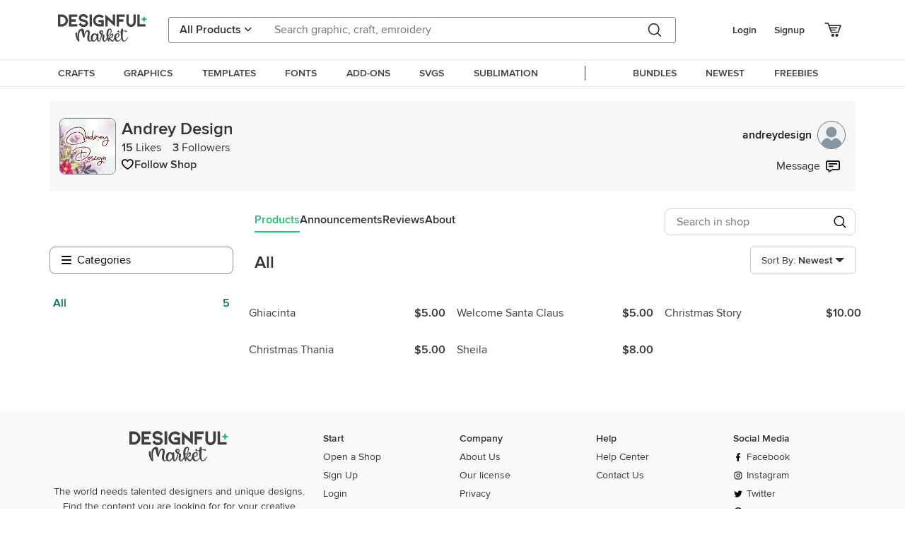

--- FILE ---
content_type: text/html; charset=utf-8
request_url: https://www.designfulmarket.com/andrey-design
body_size: 73976
content:




<!DOCTYPE html>
<html lang="en">
<head>
        <title>Andrey Design  | Designful Market | Designful Market</title>


        <meta property="og:description" content="Andrey Design is a shop. It sells 5 product in 0 group.">
        <meta name="description" content="Andrey Design is a shop. It sells 5 product in 0 group.">
    


    <link rel="preconnect" href="https://designfulmarket.com" />

    <meta charset="UTF-8" />
    <meta http-equiv="X-UA-Compatible" content="IE=edge">
    <meta name="viewport" content="width=device-width, initial-scale=1.0">
    <meta name="format-detection" content="telephone=no">
    <meta name="apple-mobile-web-app-capable" content="yes">
    <meta name="p:domain_verify" content="9f5abe5fd453e9e6d2e53359565e51a2" />
    <link rel="stylesheet" href="/assets/less/style-bundle2.min.css?v=1.0113" />
    <link rel="apple-touch-icon" sizes="180x180" href="/favicon.ico">
    <link rel="icon" type="image/png" sizes="32x32" href="/favicon.ico">
    <link rel="icon" type="image/png" sizes="16x16" href="/favicon.ico">
    <link rel="manifest" href="/manifest.json">

    <script src="/assets/js/plugins.min.js?v=1.011"></script>
    <script>
        var filterData = [];
    </script>

    
    <!-- Google Tag Manager -->
    <script>(function(w,d,s,l,i){w[l]=w[l]||[];w[l].push({'gtm.start':
    new Date().getTime(),event:'gtm.js'});var f=d.getElementsByTagName(s)[0],
    j=d.createElement(s),dl=l!='dataLayer'?'&l='+l:'';j.async=true;j.src=
    'https://www.googletagmanager.com/gtm.js?id='+i+dl;f.parentNode.insertBefore(j,f);
    })(window,document,'script','dataLayer','GTM-WVPRP2HH');</script>
    <!-- End Google Tag Manager -->



    <!-- Pinterest Tag -->
    <script>
!function(e){if(!window.pintrk){window.pintrk = function () {
window.pintrk.queue.push(Array.prototype.slice.call(arguments))};var
  n=window.pintrk;n.queue=[],n.version="3.0";var
  t=document.createElement("script");t.async=!0,t.src=e;var
  r=document.getElementsByTagName("script")[0];
  r.parentNode.insertBefore(t,r)}}("https://s.pinimg.com/ct/core.js");
pintrk('load', '2614127181448', {em: 'adb78989662fb2d0bab5461108d8a41c'});
pintrk('page');
    </script>
    <noscript>
        <img height="1" width="1" style="display:none;" alt=""
             src="https://ct.pinterest.com/v3/?event=init&tid=2614127181448&pd[em]=adb78989662fb2d0bab5461108d8a41c&noscript=1" />
    </noscript>
    <!-- end Pinterest Tag -->




    <script>
        function gtag_send(event_name, ecommerce_data ){
            dataLayer.push({ ecommerce: null });  // Clear the previous ecommerce object.
            dataLayer.push({
                event: event_name,
                ecommerce: ecommerce_data
            });
        }
        function gtag_addToCart_icontoggle_cartbutton(sender) {

            var data = JSON.parse($(sender).parents(".product-item[data-gtag]:first").data("gtag").replace(/'/gi,'"'));
            gtag_send("add_to_cart", data);
        }
        function gtag_removeFromCart_icontoggle_cartbutton(sender) {

            var data = JSON.parse($(sender).parents(".product-item[data-gtag]:first").data("gtag").replace(/'/gi,'"'));
            gtag_send("remove_from_cart", data);
        }
        function pintrk_addToCart_icontoggle_cartbutton(g, p, n, i, c,) {
            setTimeout(function () {
                if ($(`[data-id="${g}"]`).hasClass("active"))
                    pintrk_addToCart(g, p, n, i, c);
            }, 500);
        }
        function pintrk_addToCart(g, p, n, i, c,) {
            setTimeout(
                function () {

                    var data = {
                        value: p,
                        order_quantity: 1,
                        currency: "USD",
                        line_items: [
                            {
                                product_name: n,
                                product_id: i,
                                product_category: c,
                                product_price: p,
                                product_quantity: 1
                            }
                        ]
                    };
                    var resp = pintrk("track", "addtocart", data);
                    console.log(data, resp);
                }, 100);
        }
        function pintrk_product(g, p, n, i, c,) {
            setTimeout(
                function () {
                    var data = {
                        line_items: [
                            {
                                product_name: n,
                                product_id: i,
                                product_category: c,
                                product_price: p
                            }
                        ]
                    };
                    var resp = pintrk("track", "pagevisit", data);
                }, 100);
        }
    </script>


    <link rel="preload" as="font" href="/assets/fonts/proxima-nova-regular.woff" type="font/x-woff" crossorigin />
    <link rel="preload" as="font" href="/assets/fonts/proxima-nova-semibold.woff" type="font/x-woff" crossorigin />
    <link rel="preload" as="font" href="/assets/webfonts/fa-regular-400.woff2" type="application/woff2" crossorigin />
    <link rel="preload" as="font" href="/assets/webfonts/fa-solid-900.woff2" type="application/woff2" crossorigin />

    
</head>
<body class="style">
    <!-- Google Tag Manager (noscript) -->
    <noscript><iframe src="https://www.googletagmanager.com/ns.html?id=GTM-WVPRP2HH"
    height="0" width="0" style="display:none;visibility:hidden"></iframe></noscript>
    <!-- End Google Tag Manager (noscript) -->
<!-- Yandex.Metrika counter -->
<script type="text/javascript" >
   (function(m,e,t,r,i,k,a){m[i]=m[i]||function(){(m[i].a=m[i].a||[]).push(arguments)};
   m[i].l=1*new Date();
   for (var j = 0; j < document.scripts.length; j++) {if (document.scripts[j].src === r) { return; }}
   k=e.createElement(t),a=e.getElementsByTagName(t)[0],k.async=1,k.src=r,a.parentNode.insertBefore(k,a)})
   (window, document, "script", "https://mc.yandex.ru/metrika/tag.js", "ym");

   ym(95648537, "init", {
        clickmap:true,
        trackLinks:true,
        accurateTrackBounce:true,
        ecommerce:"dataLayer"
   });
</script>
<noscript><div><img src="https://mc.yandex.ru/watch/95648537" style="position:absolute; left:-9999px;" alt="" /></div></noscript>
<!-- /Yandex.Metrika counter -->


<header>

    <div class="container-xl container-fluid headertop" style="position:relative;">
        <div class="row g-3">
            <div class="col-12">
                <div class="content">
                    <a href="/" class="logo"><div></div></a>

                        <form action="/search" method="get" class="search" onsubmit="if ($('#txtSearchDesk').val().trim() == '') { event.stopImmediatePropagation(); event.preventDefault(); event.stopPropagation(); return false;}">
                            <div class="products dropdown">
                                <input type="hidden" name="code" />
                                <button id="dropdownMenuButton1" class="dropdown-toggle" type="button" data-bs-toggle="dropdown"><span>All Products</span> <i class="fas fa-angle-down"></i></button>
                                <ul class="productsopenmenu dropdown-menu pull-right" aria-expanded="dropdownMenuButton1">

                                    <li>
                                        <a class="dropdown-item" href="#" data-value="0_0">All Products</a>
                                    </li>

                                        <li>
                                            <a class="dropdown-item" href="#" data-value="0_1">Crafts</a>
                                        </li>
                                        <li>
                                            <a class="dropdown-item" href="#" data-value="0_2">Graphics</a>
                                        </li>
                                        <li>
                                            <a class="dropdown-item" href="#" data-value="0_3">Templates</a>
                                        </li>
                                        <li>
                                            <a class="dropdown-item" href="#" data-value="0_4">Fonts</a>
                                        </li>
                                        <li>
                                            <a class="dropdown-item" href="#" data-value="0_5">Add-ons</a>
                                        </li>
                                </ul>

                            </div>

                            <div class="searchinputdiv">
                                <input name="find" id="txtSearchDesk" class="searchinput" type="text" value="" autocomplete="off" placeholder="Search graphic, craft, emroidery" style="padding-right:4.5rem !important;">
                                <button type="button" class="searchCancelBtn d-none"><i class="fa fa-times"></i></button>
                            </div>
                            <div class="searchbutton">
                                <button class="searchBTN" type="submit" onclick="">
                                </button>
                            </div>
                            
                        </form>
                        <div class="icons">
                            <ul>
                                    <li><a class="c-pointer" onclick="showModalLogin();">Login</a></li>
                                    <li class="signup"><a class="c-pointer" onclick="showModalSignup();">Signup</a></li>
                                    <li class="icon">
                                        <a href="#" onclick="showModalLogin();" data-toggle="tooltip" data-placement="bottom" title="Basket">
                                            <i class="dfm-cart"></i>
                                        </a>
                                    </li>

                            </ul>
                        </div>
                </div>
            </div>
        </div>
    </div>


    <div class="container-fluid headerbottomfullcon">
        <div class="container-xl container-fluid">

            <div class="row">
                <div class="col-12">
                    <div class="container headerbottom">
                        <ul id="menu">
                                <li class="">
                                    <a href="/crafts"><span>CRAFTS</span></a>

                                        <div class="submenu flex-column">
                                            <div style="font-size: 1.2rem; font-weight: bold; margin-bottom: 0.6rem; padding-bottom: 0rem; color: #62646a; ">Browse by CRAFTS</div>
                                            <div class="d-flex">
                                                <ul>


                                                        <li>
                                                            <a href="/crafts/craftmockup" class="sp-a sp-teal-link">Craft Mockup</a>
                                                        </li>
                                                        <li>
                                                            <a href="/crafts/stickers" class="sp-a sp-teal-link">Stickers</a>
                                                        </li>
                                                        <li>
                                                            <a href="/crafts/monograms" class="sp-a sp-teal-link">Monograms</a>
                                                        </li>
                                                        <li>
                                                            <a href="/crafts/printables" class="sp-a sp-teal-link">Printables</a>
                                                        </li>
                                                        <li>
                                                            <a href="/crafts/svgs" class="sp-a sp-teal-link">SVGs</a>
                                                        </li>
                                                        <li>
                                                            <a href="/crafts/3ddesigns" class="sp-a sp-teal-link">3D Designs</a>
                                                        </li>
                                                        <li>
                                                            <a href="/crafts/sublimation" class="sp-a sp-teal-link">Sublimation</a>
                                                        </li>
                                                        <li>
                                                            <a href="/crafts/papercutting" class="sp-a sp-teal-link">Paper Cutting</a>
                                                        </li>
                                                        <li>
                                                            <a href="/crafts/cardmaking" class="sp-a sp-teal-link">Card Making</a>
                                                        </li>
                                                        <li>
                                                            <a href="/crafts/laserengraving" class="sp-a sp-teal-link">Laser Cutting Designs</a>
                                                        </li>
                                                            </ul><ul>
                                                        <li>
                                                            <a href="/crafts/plannertemplates" class="sp-a sp-teal-link">Planner Templates</a>
                                                        </li>
                                                        <li>
                                                            <a href="/crafts/designs" class="sp-a sp-teal-link">Other Designs</a>
                                                        </li>
                                                        <li>
                                                            <a href="/crafts/scrapbooking" class="sp-a sp-teal-link">Scrapbooking</a>
                                                        </li>
                                                        <li>
                                                            <a href="/crafts/embroidery" class="sp-a sp-teal-link">Embroidery</a>
                                                        </li>
                                                        <li>
                                                            <a href="/crafts/accessories" class="sp-a sp-teal-link">Accessories</a>
                                                        </li>
                                                </ul>
                                            </div>
                                        </div>
                                </li>
                                <li class="">
                                    <a href="/graphics"><span>GRAPHICS</span></a>

                                        <div class="submenu flex-column">
                                            <div style="font-size: 1.2rem; font-weight: bold; margin-bottom: 0.6rem; padding-bottom: 0rem; color: #62646a; ">Browse by GRAPHICS</div>
                                            <div class="d-flex">
                                                <ul>


                                                        <li>
                                                            <a href="/graphics/illustrations" class="sp-a sp-teal-link">Illustrations</a>
                                                        </li>
                                                        <li>
                                                            <a href="/graphics/icon" class="sp-a sp-teal-link">Icon</a>
                                                        </li>
                                                        <li>
                                                            <a href="/graphics/patterns" class="sp-a sp-teal-link">Patterns</a>
                                                        </li>
                                                        <li>
                                                            <a href="/graphics/backgrounds" class="sp-a sp-teal-link">Backgrounds</a>
                                                        </li>
                                                        <li>
                                                            <a href="/graphics/objects" class="sp-a sp-teal-link">Objects</a>
                                                        </li>
                                                        <li>
                                                            <a href="/graphics/elements" class="sp-a sp-teal-link">Elements</a>
                                                        </li>
                                                        <li>
                                                            <a href="/graphics/vector" class="sp-a sp-teal-link">Vector</a>
                                                        </li>
                                                        <li>
                                                            <a href="/graphics/clipart" class="sp-a sp-teal-link">Clipart</a>
                                                        </li>
                                                        <li>
                                                            <a href="/graphics/textures" class="sp-a sp-teal-link">Textures</a>
                                                        </li>
                                                        <li>
                                                            <a href="/graphics/graphics" class="sp-a sp-teal-link">Graphics</a>
                                                        </li>
                                                            </ul><ul>
                                                        <li>
                                                            <a href="/graphics/digitalpaper" class="sp-a sp-teal-link">Digital Paper</a>
                                                        </li>
                                                </ul>
                                            </div>
                                        </div>
                                </li>
                                <li class="">
                                    <a href="/template"><span>TEMPLATES</span></a>

                                        <div class="submenu flex-column">
                                            <div style="font-size: 1.2rem; font-weight: bold; margin-bottom: 0.6rem; padding-bottom: 0rem; color: #62646a; ">Browse by TEMPLATES</div>
                                            <div class="d-flex">
                                                <ul>


                                                        <li>
                                                            <a href="/template/cards" class="sp-a sp-teal-link">Cards</a>
                                                        </li>
                                                        <li>
                                                            <a href="/template/presentations" class="sp-a sp-teal-link">Presentations</a>
                                                        </li>
                                                        <li>
                                                            <a href="/template/businesscards" class="sp-a sp-teal-link">Business Cards</a>
                                                        </li>
                                                        <li>
                                                            <a href="/template/brochures" class="sp-a sp-teal-link">Brochures</a>
                                                        </li>
                                                        <li>
                                                            <a href="/template/resumes" class="sp-a sp-teal-link">Resumes</a>
                                                        </li>
                                                        <li>
                                                            <a href="/template/magazine" class="sp-a sp-teal-link">Magazine</a>
                                                        </li>
                                                        <li>
                                                            <a href="/template/logo" class="sp-a sp-teal-link">Logo</a>
                                                        </li>
                                                        <li>
                                                            <a href="/template/element" class="sp-a sp-teal-link">Element</a>
                                                        </li>
                                                        <li>
                                                            <a href="/template/templates" class="sp-a sp-teal-link">Templates</a>
                                                        </li>
                                                        <li>
                                                            <a href="/template/flyers" class="sp-a sp-teal-link">Flyers</a>
                                                        </li>
                                                            </ul><ul>
                                                </ul>
                                                    <ul>
                                                        <li><a class="fw-bold" href="/template/mockups"> Mockups</a></li>
                                                            <li class="ps-2"><a style="font-size:100%;" href="/template/mockups/clothing" class=" sp-a sp-teal-link">Clothing</a></li>
                                                            <li class="ps-2"><a style="font-size:100%;" href="/template/mockups/frames" class=" sp-a sp-teal-link">Frames</a></li>
                                                            <li class="ps-2"><a style="font-size:100%;" href="/template/mockups/poster" class=" sp-a sp-teal-link">Poster</a></li>
                                                    </ul>
                                                    <ul>
                                                        <li><a class="fw-bold" href="/template/socialmedia"> Social Media</a></li>
                                                            <li class="ps-2"><a style="font-size:100%;" href="/template/socialmedia/facebook" class=" sp-a sp-teal-link">Facebook</a></li>
                                                            <li class="ps-2"><a style="font-size:100%;" href="/template/socialmedia/instagram" class=" sp-a sp-teal-link">Instagram</a></li>
                                                    </ul>
                                            </div>
                                        </div>
                                </li>
                                <li class="">
                                    <a href="/font"><span>FONTS</span></a>

                                        <div class="submenu flex-column">
                                            <div style="font-size: 1.2rem; font-weight: bold; margin-bottom: 0.6rem; padding-bottom: 0rem; color: #62646a; ">Browse by FONTS</div>
                                            <div class="d-flex">
                                                <ul>


                                                        <li>
                                                            <a href="/font/display" class="sp-a sp-teal-link">Display</a>
                                                        </li>
                                                        <li>
                                                            <a href="/font/nonwestern" class="sp-a sp-teal-link">Non Western</a>
                                                        </li>
                                                        <li>
                                                            <a href="/font/sansserif" class="sp-a sp-teal-link">Sans Serif</a>
                                                        </li>
                                                        <li>
                                                            <a href="/font/serif" class="sp-a sp-teal-link">Serif</a>
                                                        </li>
                                                        <li>
                                                            <a href="/font/scriptserif" class="sp-a sp-teal-link">Script Serif</a>
                                                        </li>
                                                        <li>
                                                            <a href="/font/slabserif" class="sp-a sp-teal-link">Slab Serif</a>
                                                        </li>
                                                        <li>
                                                            <a href="/font/calligraphy" class="sp-a sp-teal-link">Calligraphy</a>
                                                        </li>
                                                        <li>
                                                            <a href="/font/handwriting" class="sp-a sp-teal-link">Handwriting</a>
                                                        </li>
                                                        <li>
                                                            <a href="/font/logomodern" class="sp-a sp-teal-link">Logo Modern</a>
                                                        </li>
                                                        <li>
                                                            <a href="/font/urbanvintage" class="sp-a sp-teal-link">Urban Vintage</a>
                                                        </li>
                                                            </ul><ul>
                                                        <li>
                                                            <a href="/font/dingbats" class="sp-a sp-teal-link">Dingbats</a>
                                                        </li>
                                                </ul>
                                            </div>
                                        </div>
                                </li>
                                <li class="">
                                    <a href="/addon"><span>ADD-ONS</span></a>

                                        <div class="submenu flex-column">
                                            <div style="font-size: 1.2rem; font-weight: bold; margin-bottom: 0.6rem; padding-bottom: 0rem; color: #62646a; ">Browse by ADD-ONs</div>
                                            <div class="d-flex">
                                                <ul>


                                                </ul>
                                                    <ul>
                                                        <li><a class="fw-bold" href="/addon/photoshop"> Photoshop</a></li>
                                                            <li class="ps-2"><a style="font-size:100%;" href="/addon/photoshop/actions" class=" sp-a sp-teal-link">Actions</a></li>
                                                            <li class="ps-2"><a style="font-size:100%;" href="/addon/photoshop/brushes" class=" sp-a sp-teal-link">Brushes</a></li>
                                                    </ul>
                                                    <ul>
                                                        <li><a class="fw-bold" href="/addon/procreate"> Procreate</a></li>
                                                            <li class="ps-2"><a style="font-size:100%;" href="/addon/procreate/brushes" class=" sp-a sp-teal-link">Brushes</a></li>
                                                            <li class="ps-2"><a style="font-size:100%;" href="/addon/procreate/stamps" class=" sp-a sp-teal-link">Stamps</a></li>
                                                    </ul>
                                            </div>
                                        </div>
                                </li>
                                <li class="">
                                    <a href="/crafts/svgs"><span>SVGS</span></a>

                                </li>
                                <li class="">
                                    <a href="/crafts/sublimation"><span>SUBLIMATION</span></a>

                                </li>

                            <li style="margin:0 25px;"><div class="seperator">&nbsp;</div></li>

                            <li>
                                
                                <a href="/bundles"><span>BUNDLES</span></a>

                            </li>
                            <li>
                                
                                <a href="/newests"><span>NEWEST</span></a>

                            </li>
                            <li>
                                <a href="/freebies"><span>FREEBIES</span></a>


                            </li>
                        </ul>
                    </div>
                </div>
            </div>
        </div>
    </div>




    <div class="mobileheader">
        <div class="container-fluid">
            <div class="row">
                <div class="col-12">

                    <div class="content mt-0">
                        <div class="topcontent">
                                <a class="menuicon">
                                    <div><i class="dfm-menu"></i></div>
                                </a>
                                                            <div class="logo">
                                    <a href="/"></a>
                                </div>
                                <div class="icons">
                                    <ul>
                                            <li><a class="c-pointer" onclick="showModalLogin();">Login</a></li>
                                            <li class="signup"><a class="c-pointer" onclick="showModalSignup();">Signup</a></li>
                                            <li class="icon">
                                                <a href="/Basket">
                                                    <i class="dfm-cart"></i>
                                                </a>
                                            </li>
                                    </ul>
                                </div>
                        </div>

                            <div class="bottomcontent">
                                <form action="/search" method="get" class="search" onsubmit="if ($('#txtSearchMobile').val().trim() == '') { event.stopImmediatePropagation(); event.preventDefault(); event.stopPropagation(); return false;}">
                                    <div class="searchinputdiv">
                                        <input class="searchinput" id="txtSearchMobile" name="find" value="" type="text" placeholder="Search graphic, craft, emroidery" style="padding-right:3.5rem !important;" />
                                        <button type="button" class="searchCancelBtn d-none"><i class="fa fa-times"></i></button>

                                        <div class="searchbutton">
                                            <button class="searchBTN" type="submit">
                                            </button>
                                        </div>
                                    </div>
                                    
                                </form>
                            </div>
                    </div>
                </div>
            </div>
        </div>
    </div>


    <div class="mobileopenmenu">
        <div class="content">
            <div class="mobilemenuheader">
                <div></div>
                <div class="close">
                    <i class="fa fa-times"></i>
                </div>
            </div>
            <div class="title">PRODUCT CATEGORIES</div>
            <ul style="margin-top:0px">
                    <li>
                            <a href="#">CRAFTS</a>
                            <ul>
                                <li><a href="/crafts">View All Crafts</a></li>
                                    <li>
                                            <a href="/crafts/craftmockup">Craft Mockup</a>
                                    </li>
                                    <li>
                                            <a href="/crafts/stickers">Stickers</a>
                                    </li>
                                    <li>
                                            <a href="/crafts/monograms">Monograms</a>
                                    </li>
                                    <li>
                                            <a href="/crafts/printables">Printables</a>
                                    </li>
                                    <li>
                                            <a href="/crafts/svgs">SVGs</a>
                                    </li>
                                    <li>
                                            <a href="/crafts/3ddesigns">3D Designs</a>
                                    </li>
                                    <li>
                                            <a href="/crafts/sublimation">Sublimation</a>
                                    </li>
                                    <li>
                                            <a href="/crafts/papercutting">Paper Cutting</a>
                                    </li>
                                    <li>
                                            <a href="/crafts/cardmaking">Card Making</a>
                                    </li>
                                    <li>
                                            <a href="/crafts/laserengraving">Laser Cutting Designs</a>
                                    </li>
                                    <li>
                                            <a href="/crafts/plannertemplates">Planner Templates</a>
                                    </li>
                                    <li>
                                            <a href="/crafts/designs">Other Designs</a>
                                    </li>
                                    <li>
                                            <a href="/crafts/scrapbooking">Scrapbooking</a>
                                    </li>
                                    <li>
                                            <a href="/crafts/embroidery">Embroidery</a>
                                    </li>
                                    <li>
                                            <a href="/crafts/accessories">Accessories</a>
                                    </li>
                            </ul>
                    </li>
                    <li>
                            <a href="#">GRAPHICS</a>
                            <ul>
                                <li><a href="/graphics">View All Graphics</a></li>
                                    <li>
                                            <a href="/graphics/illustrations">Illustrations</a>
                                    </li>
                                    <li>
                                            <a href="/graphics/icon">Icon</a>
                                    </li>
                                    <li>
                                            <a href="/graphics/patterns">Patterns</a>
                                    </li>
                                    <li>
                                            <a href="/graphics/backgrounds">Backgrounds</a>
                                    </li>
                                    <li>
                                            <a href="/graphics/objects">Objects</a>
                                    </li>
                                    <li>
                                            <a href="/graphics/elements">Elements</a>
                                    </li>
                                    <li>
                                            <a href="/graphics/vector">Vector</a>
                                    </li>
                                    <li>
                                            <a href="/graphics/clipart">Clipart</a>
                                    </li>
                                    <li>
                                            <a href="/graphics/textures">Textures</a>
                                    </li>
                                    <li>
                                            <a href="/graphics/graphics">Graphics</a>
                                    </li>
                                    <li>
                                            <a href="/graphics/digitalpaper">Digital Paper</a>
                                    </li>
                            </ul>
                    </li>
                    <li>
                            <a href="#">TEMPLATES</a>
                            <ul>
                                <li><a href="/template">View All Templates</a></li>
                                    <li>
                                            <a href="#">Mockups</a>
                                            <ul>
                                                    <li><a href="/template/mockups/clothing">Clothing</a></li>
                                                    <li><a href="/template/mockups/frames">Frames</a></li>
                                                    <li><a href="/template/mockups/poster">Poster</a></li>
                                            </ul>
                                    </li>
                                    <li>
                                            <a href="/template/cards">Cards</a>
                                    </li>
                                    <li>
                                            <a href="/template/presentations">Presentations</a>
                                    </li>
                                    <li>
                                            <a href="/template/businesscards">Business Cards</a>
                                    </li>
                                    <li>
                                            <a href="/template/brochures">Brochures</a>
                                    </li>
                                    <li>
                                            <a href="/template/resumes">Resumes</a>
                                    </li>
                                    <li>
                                            <a href="/template/magazine">Magazine</a>
                                    </li>
                                    <li>
                                            <a href="/template/logo">Logo</a>
                                    </li>
                                    <li>
                                            <a href="#">Social Media</a>
                                            <ul>
                                                    <li><a href="/template/socialmedia/facebook">Facebook</a></li>
                                                    <li><a href="/template/socialmedia/instagram">Instagram</a></li>
                                            </ul>
                                    </li>
                                    <li>
                                            <a href="/template/element">Element</a>
                                    </li>
                                    <li>
                                            <a href="/template/templates">Templates</a>
                                    </li>
                                    <li>
                                            <a href="/template/flyers">Flyers</a>
                                    </li>
                            </ul>
                    </li>
                    <li>
                            <a href="#">FONTS</a>
                            <ul>
                                <li><a href="/font">View All Fonts</a></li>
                                    <li>
                                            <a href="/font/display">Display</a>
                                    </li>
                                    <li>
                                            <a href="/font/nonwestern">Non Western</a>
                                    </li>
                                    <li>
                                            <a href="/font/sansserif">Sans Serif</a>
                                    </li>
                                    <li>
                                            <a href="/font/serif">Serif</a>
                                    </li>
                                    <li>
                                            <a href="/font/scriptserif">Script Serif</a>
                                    </li>
                                    <li>
                                            <a href="/font/slabserif">Slab Serif</a>
                                    </li>
                                    <li>
                                            <a href="/font/calligraphy">Calligraphy</a>
                                    </li>
                                    <li>
                                            <a href="/font/handwriting">Handwriting</a>
                                    </li>
                                    <li>
                                            <a href="/font/logomodern">Logo Modern</a>
                                    </li>
                                    <li>
                                            <a href="/font/urbanvintage">Urban Vintage</a>
                                    </li>
                                    <li>
                                            <a href="/font/dingbats">Dingbats</a>
                                    </li>
                            </ul>
                    </li>
                    <li>
                            <a href="#">ADD-ONS</a>
                            <ul>
                                <li><a href="/addon">View All Add-ons</a></li>
                                    <li>
                                            <a href="#">Photoshop</a>
                                            <ul>
                                                    <li><a href="/addon/photoshop/actions">Actions</a></li>
                                                    <li><a href="/addon/photoshop/brushes">Brushes</a></li>
                                            </ul>
                                    </li>
                                    <li>
                                            <a href="#">Procreate</a>
                                            <ul>
                                                    <li><a href="/addon/procreate/brushes">Brushes</a></li>
                                                    <li><a href="/addon/procreate/stamps">Stamps</a></li>
                                            </ul>
                                    </li>
                            </ul>
                    </li>
                    <li>
                            <a href="/crafts/svgs"> SVGS</a>
                    </li>
                    <li>
                            <a href="/crafts/sublimation"> SUBLIMATION</a>
                    </li>

                <li style="margin: 5px 15px 5px 0; border-top: 1px solid #ddd;"></li>

                <li><a href="/bundles">BUNDLES</a></li>
                <li><a href="/newests">NEWS</a></li>
                <li><a href="/freebies">FREEBIES</a></li>

            </ul>
        </div>

    </div>

</header>






    <form class="modal fs-14" id="modalReportProduct" tabindex="-1" role="dialog">
        <div class="modal-dialog modal-dialog-centered justify-content-center" role="document" style="max-width:100%;">
            <div class="modal-content rounded-6 shadow" style="max-width:600px;">
                <div class="modal-body">
                    <button type="button" class="btn-close" data-bs-dismiss="modal" aria-label="Close" style="position: absolute;right: 10px;top: 10px; width:0.35em; height:0.35em;"></button>
                    <h3 class="fw-bold mb-2 border-0 fs-20">Report the Product</h3>
                    <div class="">
                        <div class="position-relative">
                            <select class="select2" onchange="$(this).parents('.modal').find('.btnSend').prop('disabled', $(this).val()==-1)">
                                <option value="-1">-Choose-</option>
                                <option value="Copyright">Copyright and Trademark infringment</option>
                                <option value="Product-Quality">Quality of product</option>
                                <option value="other">Other</option>
                            </select>
                        </div>
                        <input name="repUrl" type="hidden" value="{{url}}" />
                        <input name="repProductName" type="hidden" value="{{name}}" />
                        <input name="repProductGuid" type="hidden" value="{{guid}}" />
                        <div>
                            <br />
                            <p>
                                If you have a problem with your purchase, firstly contact to the seller directly to solve it.
                            </p>
                            <p>
                                If you have not received any message or solve the problem please select the reason
                                from above  and fill up form.
                            </p>
                        </div>
                    </div>
                </div>
                <div class="modal-footer justify-content-between pt-0">
                    <div class="d-flex justify-content-between w-100">
                        <span></span>
                        <div>
                            <button type="submit" class="btnSend mybtn mybtn-success" disabled="disabled">Continue</button>
                        </div>
                    </div>
                    <div class=" mt-2" style="font-size:small;">This site is protected by reCAPTCHA and the Google Privacy Policy and Terms of Service apply.</div>
                </div>
            </div>
        </div>
    </form>


    





<script>
    function fnLikeSellers(guid) {

        var data = {};
        data.Guid = guid;
        $.ajax({
            url: '/Products/LikeSellers',
            type: 'POST',
            dataType: 'json',
            data: data,
            success: function (result) {
                console.log(result);
                if (result.Result == true) {
                    if (result.No == 0) {
                        $.toast({
                            heading: 'Unfollowing.',
                            icon: "success",
                            hideAfter: 3000,
                        });
                        $(".shop-follow").removeClass('active');
                    }
                    else {
                        $.toast({
                            heading: 'Following.',
                            icon: "success",
                            hideAfter: 3000,
                        });
                        $(".shop-follow").addClass('active');
                    }

                }
                else {
                    $.toast({
                        heading: 'ERROR!!',
                        icon: "success",
                        hideAfter: 3000,
                    });
                }
            },
            error: function () { new Messi("<div><br/>" + result.Message + "</div>", { title: 'Error', titleClass: 'error', modal: true }); }
        });

    }
</script>
<div id="ShopDetail">
    <section class="container-fluid container-lg fs-14" id="shop-detail-header">
        <div class="row">
            <div class="col-12 p-md-0">
                <div class="d-flex flex-nowrap align-items-stretch justify-content-between">
                    <div class="d-flex align-items-stretch overflow-hidden">

                        <div class="d-flex align-items-center justify-content-center shop-logo" style=" ">
                            <img class=" rounded" src="/Files/Users/6d42a816-4cbd-425e-aa9d-0deebcb5e9ff/2832b7ff-7992-42a0-bd2b-568af66236e1.jpg?t=639046209149531135">
                        </div>
                        <div class="d-flex flex-column ms-2 mt-1 justify-content-start" style="min-width:0;">
                            <h1 class="shop-name fw-bold pe-2 p-md-0" style="overflow:hidden; text-overflow:ellipsis; margin-bottom:-4px;">Andrey Design</h1>

                            <div class="d-flex text-nowrap align-items-center ps-0  fs-16 flex-wrap flex-md-nowrap" style="line-height:1; margin-top:10px;">

                                <div class="w-100 w-md-auto  mt-2 mt-md-0">
                                    <span class="me-md-3 me-2"><b>15</b> Likes</span><span><b>3</b> Followers</span>
                                </div>
                            </div>

                                <a id="btnFollow" class="fs-16 shop-follow d-none d-md-block  " onclick="showModalLogin();" type="button">
                                    <span class="following"><span class="icon"></span> Following</span>
                                    <span class="notfollowing"><span class="icon"></span> Follow Shop</span>
                                </a>
                        </div>
                    </div>
                    <div class="d-flex flex-column flex-md-nowrap align-items-end justify-content-between mt-1">

                        <a href="/user/andreydesign-6d42a816-4cbd-425e-aa9d-0deebcb5e9ff" class="d-none d-md-flex align-items-center user-photo" style="">andreydesign <span class="image ms-2" style="background-image:url(/assets/images/profile-user-icon.svg)"></span></a>

                            <a id="btnFollow" class="fs-16 shop-follow p-0 d-block d-md-none mb-2 mt-0 " style="margin-top:6px;" onclick="showModalLogin();">
                                <span class="following"><span class="icon"></span></span>
                                <span class="notfollowing"><span class="icon"></span></span>
                            </a>

                            <button onclick="showModalSendMessage('01008b00-75ee-44b1-b935-a643e1474860')" class="user-message-button"><span class="d-none d-md-inline">Message</span> <span class="image  m-0 mx-md-2"></span></button>
                    </div>
                </div>
            </div>
        </div>

    </section>


    <!-- Banner end -->
    <br>

    <div class="shop-detail-tab container-fluid container-lg g-lg-0">
        <div class="row">
            <div class="col-xl-6 offset-xl-3 col-lg-9 col-md-8">

                <div class="d-flex align-items-stretch shop-detail-tab-wrapper justify-content-between" style="gap:2rem">
                    <div class="d-flex justify-content-sm-start justify-content-between shop-detail-tab" style="">
<h2 class="shop-detail-tab-item active  prod" style="font-size:inherit;">Products</h2>                        <a class="shop-detail-tab-item" href="/andrey-design/announcements">Announcements</a>                        <a class="shop-detail-tab-item" href="/andrey-design/reviews">Reviews</a>                        <a class="shop-detail-tab-item" href="/andrey-design/about">About</a>                    </div>
                </div>
            </div>
            <div class="col-lg-3 col-md-4">
                    <div class="position-relative mt-3 mt-md-0">
                        <input type="text" id="sFind" class="shop-detail-search-input shadow-none line-height-1" onsearch="fnFind(event);" placeholder="Search in shop" style="line-height: 1.4;">
                    </div>
            </div>

        </div>
        <div class="row">
            <div class="col-12 p-md-0 mt-3">
                <div id="dvDetail">

<input id="Find" name="Find" type="hidden" value="" />
<input id="Code" name="Code" type="hidden" value="" />
<input data-val="true" data-val-number="The field Int32 must be a number." data-val-required="The Int32 field is required." id="PageNo" name="PageNo" type="hidden" value="1" />
<section>
    <div class="container-fluid container-xl maincontentcol active gx-xl-0 gx-md-3 gx-sm-2 gx-0">

        <div class="row">

            <div class="col-md-4 col-lg-3 d-none d-md-flex flex-column">
                <span id="filtersBTN" type="button" class="d-none d-md-flex filtersBTN ms-0 text-nowrap mybtn border-2 bg-white justify-content-start align-items-center fs-inherit" onclick="" style=" ">
                    <i class="fas fa-bars me-2"></i> <div>Categories</div>
                </span>
            </div>
            <div class="col-md-8 col-lg-9">
                <div class="d-flex flex-nowrap align-items-center mt-md-0">
                    <div class="dropdown position-relative mb-md-0 d-block d-md-none">
                        <span id="filtersBTN" type="button" data-bs-toggle="dropdown" class="ms-0 me-2 text-nowrap mybtn border-2 bg-white justify-content-start align-items-center fs-inherit" onclick="" style=" ">
                            <i class="fas fa-bars m-0 me-sm-2"></i> <div class="flex-grow-1 ms-1">Categories</div>
                        </span>
                        <ul class="dropdown-menu " onclick=" fnList(-1); return false;" data-display="static" aria-expanded="false" style="max-height:300px; overflow-y:auto;">
                            <li class="dropdown-item active cursor-pointer d-flex" onclick="fnList(0, this)"><span class="groupName flex-grow-1 me-5">All</span> <span>5</span></li>
                        </ul>
                    </div>

                    <div class="fw-bold fs-24 groupNameTitle d-none d-md-block"></div>
                    <div class="fw-bold fs-20 groupNameTitle d-block d-md-none"></div>
                    <div class="flex-grow-1"></div>
                    <div class="d-flex flex-nowrap align-items-center ms-2 ms-md-0">
                        <div class="dropdown mb-0 mb-md-2">
                            <button id="searchRelation" class="dropdown-toggle align-items-center mybtn ms-0 fs-14 rounded-2" type="button" data-bs-toggle="dropdown" style="padding:5px 15px; height:38px;">
                                <span style="font-weight:normal;" class="d-none d-md-flex"><span class="me-1">Sort By:</span> <b class="">Newest</b></span>
                                <span class="d-flex d-md-none"><i class="m-0 fa fa-sort-amount-asc"></i></span>
                            </button>
                            <input id="cmbSort" value="2" type="hidden" />
                            <ul class="dropdown-menu dropdown-menu-right shadow-lg fs-14" style="min-width:100%;" onclick=" fnList(-1); return false;" aria-expanded="cmbSort">
                                <li><a class="dropdown-item c-pointer active" data-value="1">Most Recent </a></li>
                                <li><a class="dropdown-item c-pointer" data-value="2">Newest</a></li>
                                <li><a class="dropdown-item c-pointer" data-value="3">Popular</a></li>
                                <li><a class="dropdown-item c-pointer" data-value="4">Lowest Price </a></li>
                                <li><a class="dropdown-item c-pointer" data-value="5">Highest Price</a></li>
                            </ul>
                        </div>
                    </div>
                </div>
            </div>
        </div>

        <div class="row d-flex flex-nowrap mt-3">
            <style>
                .filterdiv .filtergroup > ul li a {
                    padding: 3px 0px;
                }
            </style>
            <div class="shop-detail-aside filterdiv fs-16 col-md-3">
                <div class="filtergroup categories">

                    <ul class="p-0">
                        <li class="active"><a href="#" onclick="fnList(0, this)"><span class="groupName">All</span> <span>5</span></a></li>
                    </ul>
                </div>

            </div>

            <div class="products gx-1 flex-grow-1 col-md-9">





                <div class="productsdiv container-fluid container-xl gx-0 gx-xl-3 px-lg-0 mt-3">
                    <div class="row gx-3 gy-0" id="dvList" style="margin-top:-1px;">
                        
                    </div>
                </div>


            </div>
        </div>
    </div>
</section>

<script>
    $(".dropdown .dropdown-item").click(function () {
        $(this).parents(".dropdown-menu").find(".active").removeClass("active");
        $(this).addClass("active");
        $(this).parents(".dropdown").find(".dropdown-toggle:first span b").text($(this).text());
        $(this).parents(".dropdown").find("input:hidden, input").val($(this).data("value"));
    });
</script>
<script>
    $(document).ready(function () {
        $(".filtergroup.categories li:first > a").click();
        $(".dropdown .dropdown-item").click(function () {
            $(this).parents(".dropdown").find(".dropdown-toggle:first span b").text($(this).text());
            $(this).parents(".dropdown").find("input:hidden, input").val($(this).data("value"));
        });

    });
    function fnFind(e)
    {

            fnList(0);

    }
    function bytesToHex(bytes) {
        return Array.from(
            bytes,
            byte => byte.toString(16).padStart(2, "0")
        ).join("");
    }
    function stringToUTF8Bytes(string) {
        return new TextEncoder().encode(string);
    }
    function filterRemove(Type, No) {
        if (Type == -1) {
            $("#Find").val("");

        }
        if (Type == 0) {
            var x = document.getElementById('ct_' + No);
            x.classList.remove("active");
            x.classList.remove("checked");
            x.classList.remove("caret-down");
        }

        fnList();
    }
    function fnList(No, sender, pageNo) {
        scrollToTop = pageNo && pageNo > 1;
        $('#PageNo').val(pageNo ? pageNo : 1);

        if (No < 0) { No = $(".filtergroup.categories li.active > a").click(); return;}


        if (sender) {
            $(".filtergroup.categories li.active").removeClass("active");
            $(sender).parents("li:first").addClass("active");
            $(".groupNameTitle").text($(sender).find(".groupName").text());
            $(sender).parent().find(".active").removeClass("active");
            $(sender).addClass("active");
        }
        var find = bytesToHex(stringToUTF8Bytes($("#sFind").val()));
        var code = "0_" + No;
        var sort = $("#cmbSort").val();
        //$("#dvList").html('<img id="tmLoading" src="/Images/loading.gif" style="width:48px;" />');

        var skeletonItemCount = $("#dvList").find(".product-item").length;
        skeletonItemCount = skeletonItemCount == 0 ? 36 : skeletonItemCount;
        $("#dvList").html("");
        for (var i = 0; i < skeletonItemCount; i++) {
            $("#dvList").append(`<div class="col-lg-3 col-md-4 col-sm-6 col-12 mb-3">
                                    <div class="skeleton-box" style="width:100%; aspect-ratio:3/2;"></div>
                                    <div class="d-flex" style="gap:1rem">
                                        <div class="skeleton-box" style="width:80%;"></div>
                                        <div class="skeleton-box" style="width:15%;"></div>
                                    </div>
                                    <div class="d-flex mt-2 justify-content-between" style="gap:1rem">
                                        <div class="skeleton-box" style="width:50%;"></div>
                                        <div class="skeleton-box" style="width:30%;"></div>
                                    </div>
                                </div>`);
        }
        if (scrollToTop) {
            document.querySelector(':root').setAttribute("style", "scroll-behavior:auto");
            window.scrollTo(0, $(".shop-detail-tab").offset().top - 20);
            document.querySelector(':root').setAttribute("style", "");
        }


        $("#dvList").load("/GenelPartial/" + find + "?ExNo=" + sort + "&ExNo1=64&PageNo=" + $("#PageNo").val() + "&partial=_SellerProductsFilter&Code=" + code, null, updateLikeState);


    }


</script>

                                                            
                </div>
            </div>
        </div>
    </div>
</div>






    <footer>
        <!-- Footer top start -->
        <!-- Footer top end -->
        <!-- Footer middle start -->
        <div class="container-md container-fluid footermiddle">
            <div class="row">
                <div class="col-lg-4 col-12 leftcol text-center text-sm-left">
                    <a href="/" class="logo"><div></div></a>
                    <p>
                        The world needs talented designers and unique designs.
                        Find the content you are looking for for your creative projects.
                    </p>
                </div>
                <div class="col-lg-2 col-md-3 col-12">
                    <div onclick="$(this).parent().toggleClass('active')" class="pt-2 px-2 p-lg-0 d-flex justify-content-between align-items-center">
                        <b>Start</b>
                        <div class="d-block d-md-none">
                            <i class="fa fa-chevron-down HideOnActive"></i>
                            <i class="fa fa-chevron-up ShowOnActive"></i>
                        </div>
                    </div>
                    <ul class="ShowOnActive ps-2 px-2 ps-md-0">
                            <li><a class="cursor-pointer" href="/openshop">Open a Shop</a></li>
                            <li><a class="cursor-pointer" onclick="showModalSignup();">Sign Up</a></li>
                            <li><a class="cursor-pointer" onclick="showModalLogin();">Login</a></li>
                        
                    </ul>
                </div>
                <div class="col-lg-2 col-md-3 col-12">
                    <div onclick="$(this).parent().toggleClass('active')" class="pt-2 px-2 p-lg-0 d-flex justify-content-between align-items-center">
                        <b>Company</b>
                        <div class="d-block d-md-none">
                            <i class="fa fa-chevron-down HideOnActive"></i>
                            <i class="fa fa-chevron-up ShowOnActive "></i>
                        </div>
                    </div>
                    <ul class="ShowOnActive ps-2 px-2 ps-md-0">
                        <li><a href="/AboutUs">About Us</a></li>
                        <li><a href="/Licenses">Our license</a></li>
                        <li><a href="/Privacy">Privacy</a></li>
                        <li><a href="/TermsAndConditions">Terms & Conditions</a></li>
                        <li><a href="/Cookies">Cookies</a></li>
                        <li><a href="/Eula">Eula</a></li>
                        <li><a href="/ReturnPolicy">Return Policy</a></li>
                        <li><a href="/ShippingPolicy">Shipping Policy</a></li>
                    </ul>
                </div>
                <div class="col-lg-2 col-md-3 col-12">
                    <div onclick="$(this).parent().toggleClass('active')" class="pt-2 px-2 p-lg-0 d-flex justify-content-between align-items-center">
                        <b>Help</b>
                        <div class="d-block d-md-none">
                            <i class="fa fa-chevron-down HideOnActive"></i>
                            <i class="fa fa-chevron-up ShowOnActive "></i>
                        </div>
                    </div>
                    <ul class="ShowOnActive ps-2 px-2 ps-md-0">
                        <li><a href="/Help">Help Center</a></li>
                        <li><a href="/Contact">Contact Us</a></li>
                    </ul>
                </div>
                <div class="col-lg-2 col-md-3 col-12">
                    <div onclick="$(this).parent().toggleClass('active')" class="pt-2 px-2 p-lg-0 d-flex justify-content-between align-items-center">
                        <b>Social Media</b>
                        <div class="d-block d-md-none">
                            <i class="fa fa-chevron-down HideOnActive "></i>
                            <i class="fa fa-chevron-up ShowOnActive"></i>
                        </div>
                    </div>
                    <ul class="ShowOnActive ps-2 px-2 ps-md-0">
                        <li><i class="facebook"></i><a href="https://www.facebook.com/DesignfulMarket-130485725856771" target="_blank">Facebook</a></li>
                        <li><i class="instagram"></i><a href="https://instagram.com/designfulmarket" target="_blank">Instagram</a></li>
                        <li><i class="twitter"></i><a href="https://twitter.com/designfulmarket" target="_blank">Twitter</a></li>
                        <li><i class="pinterest"></i><a href="https://www.pinterest.co.uk/designfulmarket/" target="_blank">Pinterest</a></li>
                    </ul>
                </div>
            </div>
        </div>
        <!-- Footer middle end -->
        <!-- Footer Bottom start -->
        <div class="container-xl container-fluid footerbottom">
            <ul>
                <li><a href="#">© 2022 All rights reserved. Designful Market Ltd, UK Registered Company Number 14073641</a></li>
            </ul>
        </div>
        <!-- Footer Bottom end -->
    </footer>

    <script src="/assets/js/homejs.min.js?v=1.011"></script>



    <!-- Initialize Swiper -->
    <script>


        if (isMobile()) {
            $('a[href^="/"],a[href*="designfulmarket.com"]').attr("target", "");
        }

        $(".icontoggle a").click(function (e) {
            e.preventDefault();
            $(this).parent().trigger("click");
        });
    </script>
    <script>
        function Result(result) {
            if (result.Result == true) {
                $.toast({
                    heading: "SUCCESS",
                    text: result.Message,
                    icon: "success",
                    hideAfter: 3000,
                });
                setTimeout(function () {
                    //window.location.assign("/");
                    window.location.reload();
                }, 500);
            }
            else {
                $.toast({
                    heading: 'FAILED',
                    text: result.Message,
                    icon: "error",
                });

                var form = $('#modalLogin form');
                $(form).trigger("reset");
                $("#btnLogin").html('Continue');
                $("#btnSignup").html('Continue');
                $("#btnReset").html('Continue');
            }
        }
        function Errorx() {
            $.toast({
                heading: 'FAILED',
                text: 'Service error!',
                icon: "error",
            });
        }
        function ResultModalAddCollection(result) {
            $(".modal.show .error").hide();
            if (result.Result == true) {
                $.toast({
                    heading: result.Message,
                    icon: "success",
                    hideAfter: 3000,
                });
                setTimeout(function () {
                    //window.location.assign("/");
                    window.location.reload();
                }, 500);
            }
            else {
                $(".modal.show .error").text(result.Message);
                $(".modal.show .error").show();
            }

        }
        function ResultMessage(result) {

            if (result.Result == true) {
                $.toast({
                    heading: 'MESSAGE SEND.',
                    icon: "success",
                    hideAfter: 3000,
                });
                var modal = $('#modalSendMessage');
                modal.modal('hide');
            }
            else {
                $.toast({
                    heading: result.Message,
                    icon: "success",
                    hideAfter: 3000,
                });
            }
        }
        function ResultReview(result) {

            if (result.Result == true) {
                $.toast({
                    heading: 'REVIEW SAVED.',
                    icon: "success",
                    hideAfter: 3000,
                });
                var modal = $('#modalSendreview');
                modal.modal('hide');
            }
            else {
                $.toast({
                    heading: result.Message,
                    icon: "success",
                    hideAfter: 3000,
                });
            }
        }
        $(document).ready(function () {
        });

    </script>
    <script>
        var perfEntries = performance.getEntriesByType("navigation");

        if (perfEntries[0].type === "back_forward") {
            refreshBasketPopupNumber();
        }
    </script>
    <script>
        var c = $(".productsopenmenu").parents(".dropdown:first").find('input:hidden[name="code"]').val();
        if (c) {
            $(".productsopenmenu").parents(".dropdown:first").find('.dropdown-item[data-value="' + c + '"]').click();
        }

    </script>

    
    <script>
        $(".filtersBTN").click(function () {
            if (window.screen.width < 768)
                $('#mobileCategoryList').click();
            else
                $('.maincontentcol').toggleClass('active');

            if ($(".shop-detail-tab-item.active").hasClass("prod") == false) {
                window.location.assign($(".shop-detail-tab-item.prod").attr("href"));
            }
        });
    </script>
    <script>
        var searched = false;
        function searchFunction(e) {
            if (e.keyCode == 13) {
                fnList(0);
                searched = true;
                return;
            }
            searched = false;
            var that = this;
            if ($(this).parent().find("button").length == 0) {
                $("#sFind").css({ "background-image": "none" });

                var btnClear = $('<button type="button"><i class="fa fa-times"></i></button>');
                $(btnClear).css({
                    "border": "0px",
                    "cursor": "pointer",
                    "position": "absolute",
                    "display": "flex",
                    "justify-content": "center",
                    "align-items": " center",
                    "aspect-ratio": "1",
                    "top": "1px",
                    "right": "1px",
                    "border-radius": "0 0.5rem 0.5rem 0",
                    "bottom": "1px",
                    "background": "transparent"
                });
                $(btnClear).click(function () {
                    $("#sFind").attr("style", "");

                    $("#sFind").css({ "line-height": 1.4, "width": "320px" });
                    $(that).val("");
                    if (searched == true)
                        fnList(0);
                    $(this).remove();
                });
                $(that).parent().append(btnClear);
            }
        }
        $("#sFind").on("keydown", searchFunction);
    </script>

    <script>
        $(function () {
            $('.icons [data-toggle="tooltip"]').tooltip({ placement: 'bottom' })
        });</script>
    <style>
        .bs-tooltip-bottom .tooltip-arrow::before, .bs-tooltip-auto[data-popper-placement^=bottom] .tooltip-arrow::before {
            display: none;
        }

        .tooltip-inner {
            background-color: #fff;
            box-shadow: 0 0 2px #62646a;
            color: #62646a;
        }
    </style>
    <!-- custom scripts-->

</body>
</html>


--- FILE ---
content_type: text/html; charset=utf-8
request_url: https://www.designfulmarket.com/GenelPartial/?ExNo=2&ExNo1=64&PageNo=1&partial=_SellerProductsFilter&Code=0_0
body_size: 29160
content:








    <div id="dv_860d56e0-b49c-4517-9919-c7a1a6076d53" class="col-lg-3 col-md-4 col-sm-6 col-6">
        

<div class="product-item" data-pid="860d56e0-b49c-4517-9919-c7a1a6076d53" data-gtag="{'currency':'USD','value':5.0,'items':[{'item_id':718667,'item_name':'Ghiacinta','discount':0.00,'item_brand':'Andrey Design','item_category':'FONTS','item_category2':'Handwriting','item_category3':'','item_list_id':'product_718667','item_list_name':'product_718667','item_variant':'Personal, Commercial','price':5.00,'quantity':1}]}">
    <div class="product-item-wrapper">
        <div class="imgdiv">
            <div class="hovermenu" style="z-index:100">
                <ul class="d-none d-xl-block">
                        <li class="icontoggle likebutton c-pointer" data-like-id="860d56e0-b49c-4517-9919-c7a1a6076d53" onclick="ajaxToggleToFavorite(this,'860d56e0-b49c-4517-9919-c7a1a6076d53');">
                            <div>
                                <i rel="passive"></i>
                                <i rel="active"></i>
                            </div>
                            <p>
                                <span rel="passive">Like</span>
                                <span rel="active">Unlike</span>
                            </p>
                        </li>
                        <li class="icontoggle cartbutton c-pointer" data-id="860d56e0-b49c-4517-9919-c7a1a6076d53" onclick='var that = this; new Promise(res => { ajaxToggleToCart(this, "860d56e0-b49c-4517-9919-c7a1a6076d53"); res(); }).then(function () { setTimeout(function () { if ($(that).hasClass("active")) { gtag_addToCart_icontoggle_cartbutton(that); } else { gtag_removeFromCart_icontoggle_cartbutton(that); } }, 200); pintrk_addToCart_icontoggle_cartbutton("860d56e0-b49c-4517-9919-c7a1a6076d53", 5.00, "Ghiacinta", "718667", "Handwriting");})'>
                            <div>
                                <i rel="passive"></i>
                                <i rel="active"></i>
                            </div>
                            <p>
                                <span rel="passive">Cart</span>
                                <span rel="active">Added</span>
                            </p>
                        </li>
                    <li class="pinterestbutton">
                        <a href="http://pinterest.com/pin/create/button/?media=https://www.designfulmarket.com%2fFilesThumb%2f6d42a816-4cbd-425e-aa9d-0deebcb5e9ff%2fd8094c30-1689-42c0-ba98-06b5cc44578a-large.jpg&amp;description=&amp;url=https://www.designfulmarket.com%2fproduct%2fghiacinta%2f718667" target="popup" onclick="window.open(this.href, 'popup', 'width=600,height=600'); return false;">
                            <i></i>
                        </a> <p>Save</p>
                    </li>
                </ul>

                <div class="d-flex d-xl-none mobile-social-menu">
                    <button class="btnToggle mt-0" onclick="showMobileProductMenu(this);">
                        <span>
                            <i class="fa fa-plus"></i>
                        </span>
                    </button>
                    <ul class="">
                            <li class="icontoggle mt-0 likebutton c-pointer" data-like-id="860d56e0-b49c-4517-9919-c7a1a6076d53" onclick="ajaxToggleToFavorite(this,'860d56e0-b49c-4517-9919-c7a1a6076d53');">
                                <div>
                                    <i rel="passive"></i>
                                    <i rel="active"></i>
                                </div>
                            </li>
                            <li class="icontoggle mt-0 cartbutton c-pointer" data-id="860d56e0-b49c-4517-9919-c7a1a6076d53" onclick='new Promise(res => { ajaxToggleToCart(this, "860d56e0-b49c-4517-9919-c7a1a6076d53"); res(); }).then(function () { setTimeout(function () { if ($(that).hasClass("active")) { gtag_addToCart_icontoggle_cartbutton(that); } else { gtag_removeFromCart_icontoggle_cartbutton(that); } }, 200); pintrk_addToCart_icontoggle_cartbutton("860d56e0-b49c-4517-9919-c7a1a6076d53", 5.00, "Ghiacinta", "718667", "Handwriting"); })'>
                                <div>
                                    <i rel="passive"></i>
                                    <i rel="active"></i>
                                </div>
                            </li>
                        <li class="pinterestbutton mt-0">
                            <a href="http://pinterest.com/pin/create/button/?media=https://www.designfulmarket.com%2fFilesThumb%2f6d42a816-4cbd-425e-aa9d-0deebcb5e9ff%2fd8094c30-1689-42c0-ba98-06b5cc44578a-large.jpg&amp;description=&amp;url=https://www.designfulmarket.com%2fproduct%2fghiacinta%2f718667" target="popup" onclick="window.open(this.href, 'popup', 'width=600,height=600'); return false;"><i></i></a>
                            <p>Save</p>
                        </li>
                    </ul>
                </div>
            </div>
            <a href="/product/ghiacinta/718667" target="_blank">
                <img loading="lazy" src="https://www.designfulmarket.com/FilesThumb/6d42a816-4cbd-425e-aa9d-0deebcb5e9ff/d8094c30-1689-42c0-ba98-06b5cc44578a-thumb.jpg">
            </a>
        </div>
        <div class="text">
            <div class="row1">
                <a href="/product/ghiacinta/718667" target="_blank">Ghiacinta</a>
                    <p class="price">$5.00</p>

            </div>
        </div>
    </div>
</div>

    </div>
    <div id="dv_fb3d40c8-f11c-4213-9b23-98c3d918a541" class="col-lg-3 col-md-4 col-sm-6 col-6">
        

<div class="product-item" data-pid="fb3d40c8-f11c-4213-9b23-98c3d918a541" data-gtag="{'currency':'USD','value':5.0,'items':[{'item_id':718735,'item_name':'Welcome Santa Claus','discount':0.00,'item_brand':'Andrey Design','item_category':'FONTS','item_category2':'Handwriting','item_category3':'','item_list_id':'product_718735','item_list_name':'product_718735','item_variant':'Personal, Commercial','price':5.00,'quantity':1}]}">
    <div class="product-item-wrapper">
        <div class="imgdiv">
            <div class="hovermenu" style="z-index:100">
                <ul class="d-none d-xl-block">
                        <li class="icontoggle likebutton c-pointer" data-like-id="fb3d40c8-f11c-4213-9b23-98c3d918a541" onclick="ajaxToggleToFavorite(this,'fb3d40c8-f11c-4213-9b23-98c3d918a541');">
                            <div>
                                <i rel="passive"></i>
                                <i rel="active"></i>
                            </div>
                            <p>
                                <span rel="passive">Like</span>
                                <span rel="active">Unlike</span>
                            </p>
                        </li>
                        <li class="icontoggle cartbutton c-pointer" data-id="fb3d40c8-f11c-4213-9b23-98c3d918a541" onclick='var that = this; new Promise(res => { ajaxToggleToCart(this, "fb3d40c8-f11c-4213-9b23-98c3d918a541"); res(); }).then(function () { setTimeout(function () { if ($(that).hasClass("active")) { gtag_addToCart_icontoggle_cartbutton(that); } else { gtag_removeFromCart_icontoggle_cartbutton(that); } }, 200); pintrk_addToCart_icontoggle_cartbutton("fb3d40c8-f11c-4213-9b23-98c3d918a541", 5.00, "Welcome Santa Claus", "718735", "Handwriting");})'>
                            <div>
                                <i rel="passive"></i>
                                <i rel="active"></i>
                            </div>
                            <p>
                                <span rel="passive">Cart</span>
                                <span rel="active">Added</span>
                            </p>
                        </li>
                    <li class="pinterestbutton">
                        <a href="http://pinterest.com/pin/create/button/?media=https://www.designfulmarket.com%2fFilesThumb%2f6d42a816-4cbd-425e-aa9d-0deebcb5e9ff%2f3817ea5b-2c9a-4d11-b1c8-d8d95639acef-large.jpg&amp;description=&amp;url=https://www.designfulmarket.com%2fproduct%2fwelcome-santa-claus%2f718735" target="popup" onclick="window.open(this.href, 'popup', 'width=600,height=600'); return false;">
                            <i></i>
                        </a> <p>Save</p>
                    </li>
                </ul>

                <div class="d-flex d-xl-none mobile-social-menu">
                    <button class="btnToggle mt-0" onclick="showMobileProductMenu(this);">
                        <span>
                            <i class="fa fa-plus"></i>
                        </span>
                    </button>
                    <ul class="">
                            <li class="icontoggle mt-0 likebutton c-pointer" data-like-id="fb3d40c8-f11c-4213-9b23-98c3d918a541" onclick="ajaxToggleToFavorite(this,'fb3d40c8-f11c-4213-9b23-98c3d918a541');">
                                <div>
                                    <i rel="passive"></i>
                                    <i rel="active"></i>
                                </div>
                            </li>
                            <li class="icontoggle mt-0 cartbutton c-pointer" data-id="fb3d40c8-f11c-4213-9b23-98c3d918a541" onclick='new Promise(res => { ajaxToggleToCart(this, "fb3d40c8-f11c-4213-9b23-98c3d918a541"); res(); }).then(function () { setTimeout(function () { if ($(that).hasClass("active")) { gtag_addToCart_icontoggle_cartbutton(that); } else { gtag_removeFromCart_icontoggle_cartbutton(that); } }, 200); pintrk_addToCart_icontoggle_cartbutton("fb3d40c8-f11c-4213-9b23-98c3d918a541", 5.00, "Welcome Santa Claus", "718735", "Handwriting"); })'>
                                <div>
                                    <i rel="passive"></i>
                                    <i rel="active"></i>
                                </div>
                            </li>
                        <li class="pinterestbutton mt-0">
                            <a href="http://pinterest.com/pin/create/button/?media=https://www.designfulmarket.com%2fFilesThumb%2f6d42a816-4cbd-425e-aa9d-0deebcb5e9ff%2f3817ea5b-2c9a-4d11-b1c8-d8d95639acef-large.jpg&amp;description=&amp;url=https://www.designfulmarket.com%2fproduct%2fwelcome-santa-claus%2f718735" target="popup" onclick="window.open(this.href, 'popup', 'width=600,height=600'); return false;"><i></i></a>
                            <p>Save</p>
                        </li>
                    </ul>
                </div>
            </div>
            <a href="/product/welcome-santa-claus/718735" target="_blank">
                <img loading="lazy" src="https://www.designfulmarket.com/FilesThumb/6d42a816-4cbd-425e-aa9d-0deebcb5e9ff/3817ea5b-2c9a-4d11-b1c8-d8d95639acef-thumb.jpg">
            </a>
        </div>
        <div class="text">
            <div class="row1">
                <a href="/product/welcome-santa-claus/718735" target="_blank">Welcome Santa Claus</a>
                    <p class="price">$5.00</p>

            </div>
        </div>
    </div>
</div>

    </div>
    <div id="dv_0ef0d824-bdf3-4687-b50b-34680931b971" class="col-lg-3 col-md-4 col-sm-6 col-6">
        

<div class="product-item" data-pid="0ef0d824-bdf3-4687-b50b-34680931b971" data-gtag="{'currency':'USD','value':10.0,'items':[{'item_id':718736,'item_name':'Christmas Story','discount':0.00,'item_brand':'Andrey Design','item_category':'FONTS','item_category2':'Handwriting','item_category3':'','item_list_id':'product_718736','item_list_name':'product_718736','item_variant':'Personal, Commercial','price':10.00,'quantity':1}]}">
    <div class="product-item-wrapper">
        <div class="imgdiv">
            <div class="hovermenu" style="z-index:100">
                <ul class="d-none d-xl-block">
                        <li class="icontoggle likebutton c-pointer" data-like-id="0ef0d824-bdf3-4687-b50b-34680931b971" onclick="ajaxToggleToFavorite(this,'0ef0d824-bdf3-4687-b50b-34680931b971');">
                            <div>
                                <i rel="passive"></i>
                                <i rel="active"></i>
                            </div>
                            <p>
                                <span rel="passive">Like</span>
                                <span rel="active">Unlike</span>
                            </p>
                        </li>
                        <li class="icontoggle cartbutton c-pointer" data-id="0ef0d824-bdf3-4687-b50b-34680931b971" onclick='var that = this; new Promise(res => { ajaxToggleToCart(this, "0ef0d824-bdf3-4687-b50b-34680931b971"); res(); }).then(function () { setTimeout(function () { if ($(that).hasClass("active")) { gtag_addToCart_icontoggle_cartbutton(that); } else { gtag_removeFromCart_icontoggle_cartbutton(that); } }, 200); pintrk_addToCart_icontoggle_cartbutton("0ef0d824-bdf3-4687-b50b-34680931b971", 10.00, "Christmas Story", "718736", "Handwriting");})'>
                            <div>
                                <i rel="passive"></i>
                                <i rel="active"></i>
                            </div>
                            <p>
                                <span rel="passive">Cart</span>
                                <span rel="active">Added</span>
                            </p>
                        </li>
                    <li class="pinterestbutton">
                        <a href="http://pinterest.com/pin/create/button/?media=https://www.designfulmarket.com%2fFilesThumb%2f6d42a816-4cbd-425e-aa9d-0deebcb5e9ff%2f8939e140-2c84-4ffa-b529-4642846e2751-large.jpg&amp;description=&amp;url=https://www.designfulmarket.com%2fproduct%2fchristmas-story%2f718736" target="popup" onclick="window.open(this.href, 'popup', 'width=600,height=600'); return false;">
                            <i></i>
                        </a> <p>Save</p>
                    </li>
                </ul>

                <div class="d-flex d-xl-none mobile-social-menu">
                    <button class="btnToggle mt-0" onclick="showMobileProductMenu(this);">
                        <span>
                            <i class="fa fa-plus"></i>
                        </span>
                    </button>
                    <ul class="">
                            <li class="icontoggle mt-0 likebutton c-pointer" data-like-id="0ef0d824-bdf3-4687-b50b-34680931b971" onclick="ajaxToggleToFavorite(this,'0ef0d824-bdf3-4687-b50b-34680931b971');">
                                <div>
                                    <i rel="passive"></i>
                                    <i rel="active"></i>
                                </div>
                            </li>
                            <li class="icontoggle mt-0 cartbutton c-pointer" data-id="0ef0d824-bdf3-4687-b50b-34680931b971" onclick='new Promise(res => { ajaxToggleToCart(this, "0ef0d824-bdf3-4687-b50b-34680931b971"); res(); }).then(function () { setTimeout(function () { if ($(that).hasClass("active")) { gtag_addToCart_icontoggle_cartbutton(that); } else { gtag_removeFromCart_icontoggle_cartbutton(that); } }, 200); pintrk_addToCart_icontoggle_cartbutton("0ef0d824-bdf3-4687-b50b-34680931b971", 10.00, "Christmas Story", "718736", "Handwriting"); })'>
                                <div>
                                    <i rel="passive"></i>
                                    <i rel="active"></i>
                                </div>
                            </li>
                        <li class="pinterestbutton mt-0">
                            <a href="http://pinterest.com/pin/create/button/?media=https://www.designfulmarket.com%2fFilesThumb%2f6d42a816-4cbd-425e-aa9d-0deebcb5e9ff%2f8939e140-2c84-4ffa-b529-4642846e2751-large.jpg&amp;description=&amp;url=https://www.designfulmarket.com%2fproduct%2fchristmas-story%2f718736" target="popup" onclick="window.open(this.href, 'popup', 'width=600,height=600'); return false;"><i></i></a>
                            <p>Save</p>
                        </li>
                    </ul>
                </div>
            </div>
            <a href="/product/christmas-story/718736" target="_blank">
                <img loading="lazy" src="https://www.designfulmarket.com/FilesThumb/6d42a816-4cbd-425e-aa9d-0deebcb5e9ff/8939e140-2c84-4ffa-b529-4642846e2751-thumb.jpg">
            </a>
        </div>
        <div class="text">
            <div class="row1">
                <a href="/product/christmas-story/718736" target="_blank">Christmas Story</a>
                    <p class="price">$10.00</p>

            </div>
        </div>
    </div>
</div>

    </div>
    <div id="dv_7ea938b9-28b5-4724-ab37-8b6b8b30e87f" class="col-lg-3 col-md-4 col-sm-6 col-6">
        

<div class="product-item" data-pid="7ea938b9-28b5-4724-ab37-8b6b8b30e87f" data-gtag="{'currency':'USD','value':5.0,'items':[{'item_id':718737,'item_name':'Christmas Thania','discount':0.00,'item_brand':'Andrey Design','item_category':'FONTS','item_category2':'Display','item_category3':'','item_list_id':'product_718737','item_list_name':'product_718737','item_variant':'Personal, Commercial','price':5.00,'quantity':1}]}">
    <div class="product-item-wrapper">
        <div class="imgdiv">
            <div class="hovermenu" style="z-index:100">
                <ul class="d-none d-xl-block">
                        <li class="icontoggle likebutton c-pointer" data-like-id="7ea938b9-28b5-4724-ab37-8b6b8b30e87f" onclick="ajaxToggleToFavorite(this,'7ea938b9-28b5-4724-ab37-8b6b8b30e87f');">
                            <div>
                                <i rel="passive"></i>
                                <i rel="active"></i>
                            </div>
                            <p>
                                <span rel="passive">Like</span>
                                <span rel="active">Unlike</span>
                            </p>
                        </li>
                        <li class="icontoggle cartbutton c-pointer" data-id="7ea938b9-28b5-4724-ab37-8b6b8b30e87f" onclick='var that = this; new Promise(res => { ajaxToggleToCart(this, "7ea938b9-28b5-4724-ab37-8b6b8b30e87f"); res(); }).then(function () { setTimeout(function () { if ($(that).hasClass("active")) { gtag_addToCart_icontoggle_cartbutton(that); } else { gtag_removeFromCart_icontoggle_cartbutton(that); } }, 200); pintrk_addToCart_icontoggle_cartbutton("7ea938b9-28b5-4724-ab37-8b6b8b30e87f", 5.00, "Christmas Thania", "718737", "Display");})'>
                            <div>
                                <i rel="passive"></i>
                                <i rel="active"></i>
                            </div>
                            <p>
                                <span rel="passive">Cart</span>
                                <span rel="active">Added</span>
                            </p>
                        </li>
                    <li class="pinterestbutton">
                        <a href="http://pinterest.com/pin/create/button/?media=https://www.designfulmarket.com%2fFilesThumb%2f6d42a816-4cbd-425e-aa9d-0deebcb5e9ff%2f7b5ce003-900a-4908-9d5f-01039efb9a91-large.jpg&amp;description=&amp;url=https://www.designfulmarket.com%2fproduct%2fchristmas-thania%2f718737" target="popup" onclick="window.open(this.href, 'popup', 'width=600,height=600'); return false;">
                            <i></i>
                        </a> <p>Save</p>
                    </li>
                </ul>

                <div class="d-flex d-xl-none mobile-social-menu">
                    <button class="btnToggle mt-0" onclick="showMobileProductMenu(this);">
                        <span>
                            <i class="fa fa-plus"></i>
                        </span>
                    </button>
                    <ul class="">
                            <li class="icontoggle mt-0 likebutton c-pointer" data-like-id="7ea938b9-28b5-4724-ab37-8b6b8b30e87f" onclick="ajaxToggleToFavorite(this,'7ea938b9-28b5-4724-ab37-8b6b8b30e87f');">
                                <div>
                                    <i rel="passive"></i>
                                    <i rel="active"></i>
                                </div>
                            </li>
                            <li class="icontoggle mt-0 cartbutton c-pointer" data-id="7ea938b9-28b5-4724-ab37-8b6b8b30e87f" onclick='new Promise(res => { ajaxToggleToCart(this, "7ea938b9-28b5-4724-ab37-8b6b8b30e87f"); res(); }).then(function () { setTimeout(function () { if ($(that).hasClass("active")) { gtag_addToCart_icontoggle_cartbutton(that); } else { gtag_removeFromCart_icontoggle_cartbutton(that); } }, 200); pintrk_addToCart_icontoggle_cartbutton("7ea938b9-28b5-4724-ab37-8b6b8b30e87f", 5.00, "Christmas Thania", "718737", "Display"); })'>
                                <div>
                                    <i rel="passive"></i>
                                    <i rel="active"></i>
                                </div>
                            </li>
                        <li class="pinterestbutton mt-0">
                            <a href="http://pinterest.com/pin/create/button/?media=https://www.designfulmarket.com%2fFilesThumb%2f6d42a816-4cbd-425e-aa9d-0deebcb5e9ff%2f7b5ce003-900a-4908-9d5f-01039efb9a91-large.jpg&amp;description=&amp;url=https://www.designfulmarket.com%2fproduct%2fchristmas-thania%2f718737" target="popup" onclick="window.open(this.href, 'popup', 'width=600,height=600'); return false;"><i></i></a>
                            <p>Save</p>
                        </li>
                    </ul>
                </div>
            </div>
            <a href="/product/christmas-thania/718737" target="_blank">
                <img loading="lazy" src="https://www.designfulmarket.com/FilesThumb/6d42a816-4cbd-425e-aa9d-0deebcb5e9ff/7b5ce003-900a-4908-9d5f-01039efb9a91-thumb.jpg">
            </a>
        </div>
        <div class="text">
            <div class="row1">
                <a href="/product/christmas-thania/718737" target="_blank">Christmas Thania</a>
                    <p class="price">$5.00</p>

            </div>
        </div>
    </div>
</div>

    </div>
    <div id="dv_507e5f9a-c5be-45ec-8d01-3f929b703cbb" class="col-lg-3 col-md-4 col-sm-6 col-6">
        

<div class="product-item" data-pid="507e5f9a-c5be-45ec-8d01-3f929b703cbb" data-gtag="{'currency':'USD','value':8.0,'items':[{'item_id':718738,'item_name':'Sheila','discount':0.00,'item_brand':'Andrey Design','item_category':'FONTS','item_category2':'Handwriting','item_category3':'','item_list_id':'product_718738','item_list_name':'product_718738','item_variant':'Personal, Commercial','price':8.00,'quantity':1}]}">
    <div class="product-item-wrapper">
        <div class="imgdiv">
            <div class="hovermenu" style="z-index:100">
                <ul class="d-none d-xl-block">
                        <li class="icontoggle likebutton c-pointer" data-like-id="507e5f9a-c5be-45ec-8d01-3f929b703cbb" onclick="ajaxToggleToFavorite(this,'507e5f9a-c5be-45ec-8d01-3f929b703cbb');">
                            <div>
                                <i rel="passive"></i>
                                <i rel="active"></i>
                            </div>
                            <p>
                                <span rel="passive">Like</span>
                                <span rel="active">Unlike</span>
                            </p>
                        </li>
                        <li class="icontoggle cartbutton c-pointer" data-id="507e5f9a-c5be-45ec-8d01-3f929b703cbb" onclick='var that = this; new Promise(res => { ajaxToggleToCart(this, "507e5f9a-c5be-45ec-8d01-3f929b703cbb"); res(); }).then(function () { setTimeout(function () { if ($(that).hasClass("active")) { gtag_addToCart_icontoggle_cartbutton(that); } else { gtag_removeFromCart_icontoggle_cartbutton(that); } }, 200); pintrk_addToCart_icontoggle_cartbutton("507e5f9a-c5be-45ec-8d01-3f929b703cbb", 8.00, "Sheila", "718738", "Handwriting");})'>
                            <div>
                                <i rel="passive"></i>
                                <i rel="active"></i>
                            </div>
                            <p>
                                <span rel="passive">Cart</span>
                                <span rel="active">Added</span>
                            </p>
                        </li>
                    <li class="pinterestbutton">
                        <a href="http://pinterest.com/pin/create/button/?media=https://www.designfulmarket.com%2fFilesThumb%2f6d42a816-4cbd-425e-aa9d-0deebcb5e9ff%2f277d1f07-e25e-4360-b7b7-0a8c7a3ed2b7-large.jpg&amp;description=&amp;url=https://www.designfulmarket.com%2fproduct%2fsheila%2f718738" target="popup" onclick="window.open(this.href, 'popup', 'width=600,height=600'); return false;">
                            <i></i>
                        </a> <p>Save</p>
                    </li>
                </ul>

                <div class="d-flex d-xl-none mobile-social-menu">
                    <button class="btnToggle mt-0" onclick="showMobileProductMenu(this);">
                        <span>
                            <i class="fa fa-plus"></i>
                        </span>
                    </button>
                    <ul class="">
                            <li class="icontoggle mt-0 likebutton c-pointer" data-like-id="507e5f9a-c5be-45ec-8d01-3f929b703cbb" onclick="ajaxToggleToFavorite(this,'507e5f9a-c5be-45ec-8d01-3f929b703cbb');">
                                <div>
                                    <i rel="passive"></i>
                                    <i rel="active"></i>
                                </div>
                            </li>
                            <li class="icontoggle mt-0 cartbutton c-pointer" data-id="507e5f9a-c5be-45ec-8d01-3f929b703cbb" onclick='new Promise(res => { ajaxToggleToCart(this, "507e5f9a-c5be-45ec-8d01-3f929b703cbb"); res(); }).then(function () { setTimeout(function () { if ($(that).hasClass("active")) { gtag_addToCart_icontoggle_cartbutton(that); } else { gtag_removeFromCart_icontoggle_cartbutton(that); } }, 200); pintrk_addToCart_icontoggle_cartbutton("507e5f9a-c5be-45ec-8d01-3f929b703cbb", 8.00, "Sheila", "718738", "Handwriting"); })'>
                                <div>
                                    <i rel="passive"></i>
                                    <i rel="active"></i>
                                </div>
                            </li>
                        <li class="pinterestbutton mt-0">
                            <a href="http://pinterest.com/pin/create/button/?media=https://www.designfulmarket.com%2fFilesThumb%2f6d42a816-4cbd-425e-aa9d-0deebcb5e9ff%2f277d1f07-e25e-4360-b7b7-0a8c7a3ed2b7-large.jpg&amp;description=&amp;url=https://www.designfulmarket.com%2fproduct%2fsheila%2f718738" target="popup" onclick="window.open(this.href, 'popup', 'width=600,height=600'); return false;"><i></i></a>
                            <p>Save</p>
                        </li>
                    </ul>
                </div>
            </div>
            <a href="/product/sheila/718738" target="_blank">
                <img loading="lazy" src="https://www.designfulmarket.com/FilesThumb/6d42a816-4cbd-425e-aa9d-0deebcb5e9ff/277d1f07-e25e-4360-b7b7-0a8c7a3ed2b7-thumb.jpg">
            </a>
        </div>
        <div class="text">
            <div class="row1">
                <a href="/product/sheila/718738" target="_blank">Sheila</a>
                    <p class="price">$8.00</p>

            </div>
        </div>
    </div>
</div>

    </div>



    <script>
        dataLayer.push({ ecommerce: null });
        dataLayer.push({
            event: "view_item_list",
            ecommerce: {
                item_list_id: "shop_all",
                item_list_name: "shop_all",
                items: [{"item_id":718667,"item_name":"Ghiacinta","discount":0.00,"item_brand":"Andrey Design","item_list_id":"shop_all","item_list_name":"shop_all","item_variant":"Personal, Commercial","price":5.00,"quantity":1},{"item_id":718735,"item_name":"Welcome Santa Claus","discount":0.00,"item_brand":"Andrey Design","item_list_id":"shop_all","item_list_name":"shop_all","item_variant":"Personal, Commercial","price":5.00,"quantity":1},{"item_id":718736,"item_name":"Christmas Story","discount":0.00,"item_brand":"Andrey Design","item_list_id":"shop_all","item_list_name":"shop_all","item_variant":"Personal, Commercial","price":10.00,"quantity":1},{"item_id":718737,"item_name":"Christmas Thania","discount":0.00,"item_brand":"Andrey Design","item_list_id":"shop_all","item_list_name":"shop_all","item_variant":"Personal, Commercial","price":5.00,"quantity":1},{"item_id":718738,"item_name":"Sheila","discount":0.00,"item_brand":"Andrey Design","item_list_id":"shop_all","item_list_name":"shop_all","item_variant":"Personal, Commercial","price":8.00,"quantity":1}]
            }
        });
    </script>


--- FILE ---
content_type: application/javascript
request_url: https://www.designfulmarket.com/assets/js/homejs.min.js?v=1.011
body_size: 151784
content:
!function(e,t){if("object"==typeof exports&&"object"==typeof module)module.exports=t();else if("function"==typeof define&&define.amd)define([],t);else{var n=t();for(var o in n)("object"==typeof exports?exports:e)[o]=n[o]}}(window,(function(){return function(e){var t={};function n(o){if(t[o])return t[o].exports;var r=t[o]={i:o,l:!1,exports:{}};return e[o].call(r.exports,r,r.exports,n),r.l=!0,r.exports}return n.m=e,n.c=t,n.d=function(e,t,o){n.o(e,t)||Object.defineProperty(e,t,{enumerable:!0,get:o})},n.r=function(e){"undefined"!=typeof Symbol&&Symbol.toStringTag&&Object.defineProperty(e,Symbol.toStringTag,{value:"Module"}),Object.defineProperty(e,"__esModule",{value:!0})},n.t=function(e,t){if(1&t&&(e=n(e)),8&t)return e;if(4&t&&"object"==typeof e&&e&&e.__esModule)return e;var o=Object.create(null);if(n.r(o),Object.defineProperty(o,"default",{enumerable:!0,value:e}),2&t&&"string"!=typeof e)for(var r in e)n.d(o,r,function(t){return e[t]}.bind(null,r));return o},n.n=function(e){var t=e&&e.__esModule?function(){return e.default}:function(){return e};return n.d(t,"a",t),t},n.o=function(e,t){return Object.prototype.hasOwnProperty.call(e,t)},n.p="",n(n.s=0)}([function(e,t,n){"use strict";n.r(t);var o,r="fslightbox-",i="".concat(r,"styles"),s="".concat(r,"cursor-grabbing"),c="".concat(r,"full-dimension"),a="".concat(r,"flex-centered"),l="".concat(r,"open"),u="".concat(r,"transform-transition"),d="".concat(r,"absoluted"),p="".concat(r,"slide-btn"),f="".concat(p,"-container"),h="".concat(r,"fade-in"),m="".concat(r,"fade-out"),g=h+"-strong",v=m+"-strong",b="".concat(r,"opacity-"),x="".concat(b,"1"),y="".concat(r,"source");function S(e){return(S="function"==typeof Symbol&&"symbol"==typeof Symbol.iterator?function(e){return typeof e}:function(e){return e&&"function"==typeof Symbol&&e.constructor===Symbol&&e!==Symbol.prototype?"symbol":typeof e})(e)}"object"===("undefined"==typeof document?"undefined":S(document))&&((o=document.createElement("style")).className=i,o.appendChild(document.createTextNode(".fslightbox-absoluted{position:absolute;top:0;left:0}.fslightbox-fade-in{animation:fslightbox-fade-in .3s cubic-bezier(0,0,.7,1)}.fslightbox-fade-out{animation:fslightbox-fade-out .3s ease}.fslightbox-fade-in-strong{animation:fslightbox-fade-in-strong .3s cubic-bezier(0,0,.7,1)}.fslightbox-fade-out-strong{animation:fslightbox-fade-out-strong .3s ease}@keyframes fslightbox-fade-in{from{opacity:.65}to{opacity:1}}@keyframes fslightbox-fade-out{from{opacity:.35}to{opacity:0}}@keyframes fslightbox-fade-in-strong{from{opacity:.3}to{opacity:1}}@keyframes fslightbox-fade-out-strong{from{opacity:1}to{opacity:0}}.fslightbox-cursor-grabbing{cursor:grabbing}.fslightbox-full-dimension{width:100%;height:100%}.fslightbox-open{overflow:hidden;height:100%}.fslightbox-flex-centered{display:flex;justify-content:center;align-items:center}.fslightbox-opacity-0{opacity:0!important}.fslightbox-opacity-1{opacity:1!important}.fslightbox-scrollbarfix{padding-right:17px}.fslightbox-transform-transition{transition:transform .3s}.fslightbox-container{font-family:Arial,sans-serif;position:fixed;top:0;left:0;background:linear-gradient(rgba(30,30,30,.9),#000 1810%);touch-action:pinch-zoom;z-index:1000000000;-webkit-user-select:none;-moz-user-select:none;-ms-user-select:none;user-select:none;-webkit-tap-highlight-color:transparent}.fslightbox-container *{box-sizing:border-box}.fslightbox-svg-path{transition:fill .15s ease;fill:#ddd}.fslightbox-nav{height:45px;width:100%;position:absolute;top:0;left:0}.fslightbox-slide-number-container{display:flex;justify-content:center;align-items:center;position:relative;height:100%;font-size:15px;color:#d7d7d7;z-index:0;max-width:55px;text-align:left}.fslightbox-slide-number-container .fslightbox-flex-centered{height:100%}.fslightbox-slash{display:block;margin:0 5px;width:1px;height:12px;transform:rotate(15deg);background:#fff}.fslightbox-toolbar{position:absolute;z-index:3;right:0;top:0;height:100%;display:flex;background:rgba(35,35,35,.65)}.fslightbox-toolbar-button{height:100%;width:45px;cursor:pointer}.fslightbox-toolbar-button:hover .fslightbox-svg-path{fill:#fff}.fslightbox-slide-btn-container{display:flex;align-items:center;padding:12px 12px 12px 6px;position:absolute;top:50%;cursor:pointer;z-index:3;transform:translateY(-50%)}@media (min-width:476px){.fslightbox-slide-btn-container{padding:22px 22px 22px 6px}}@media (min-width:768px){.fslightbox-slide-btn-container{padding:30px 30px 30px 6px}}.fslightbox-slide-btn-container:hover .fslightbox-svg-path{fill:#f1f1f1}.fslightbox-slide-btn{padding:9px;font-size:26px;background:rgba(35,35,35,.65)}@media (min-width:768px){.fslightbox-slide-btn{padding:10px}}@media (min-width:1600px){.fslightbox-slide-btn{padding:11px}}.fslightbox-slide-btn-container-previous{left:0}@media (max-width:475.99px){.fslightbox-slide-btn-container-previous{padding-left:3px}}.fslightbox-slide-btn-container-next{right:0;padding-left:12px;padding-right:3px}@media (min-width:476px){.fslightbox-slide-btn-container-next{padding-left:22px}}@media (min-width:768px){.fslightbox-slide-btn-container-next{padding-left:30px}}@media (min-width:476px){.fslightbox-slide-btn-container-next{padding-right:6px}}.fslightbox-down-event-detector{position:absolute;z-index:1}.fslightbox-slide-swiping-hoverer{z-index:4}.fslightbox-invalid-file-wrapper{font-size:22px;color:#eaebeb;margin:auto}.fslightbox-video{object-fit:cover}.fslightbox-youtube-iframe{border:0}.fslightbox-loader{display:block;margin:auto;position:absolute;top:50%;left:50%;transform:translate(-50%,-50%);width:67px;height:67px}.fslightbox-loader div{box-sizing:border-box;display:block;position:absolute;width:54px;height:54px;margin:6px;border:5px solid;border-color:#999 transparent transparent transparent;border-radius:50%;animation:fslightbox-loader 1.2s cubic-bezier(.5,0,.5,1) infinite}.fslightbox-loader div:nth-child(1){animation-delay:-.45s}.fslightbox-loader div:nth-child(2){animation-delay:-.3s}.fslightbox-loader div:nth-child(3){animation-delay:-.15s}@keyframes fslightbox-loader{0%{transform:rotate(0)}100%{transform:rotate(360deg)}}.fslightbox-source{position:relative;z-index:2;opacity:0}")),document.head.appendChild(o));function w(e){var t,n=e.props,o=0,r={};this.getSourceTypeFromLocalStorageByUrl=function(e){return t[e]?t[e]:i(e)},this.handleReceivedSourceTypeForUrl=function(e,n){!1===r[n]&&(o--,"invalid"!==e?r[n]=e:delete r[n],0===o&&(!function(e,t){for(var n in t)e[n]=t[n]}(t,r),localStorage.setItem("fslightbox-types",JSON.stringify(t))))};var i=function(e){o++,r[e]=!1};n.disableLocalStorage?(this.getSourceTypeFromLocalStorageByUrl=function(){},this.handleReceivedSourceTypeForUrl=function(){}):(t=JSON.parse(localStorage.getItem("fslightbox-types")))||(t={},this.getSourceTypeFromLocalStorageByUrl=i)}function L(e,t,n,o){var r=e.data,i=e.elements.sources,s=n/o,c=0;this.adjustSize=function(){if((c=r.maxSourceWidth/s)<r.maxSourceHeight)return n<r.maxSourceWidth&&(c=o),a();c=o>r.maxSourceHeight?r.maxSourceHeight:o,a()};var a=function(){i[t].style.width=c*s+"px",i[t].style.height=c+"px"}}function C(e,t){var n=this,o=e.collections.sourceSizers,r=e.elements,i=r.sourceAnimationWrappers,s=r.sourceMainWrappers,c=r.sources,a=e.resolve;function l(e,n){o[t]=a(L,[t,e,n]),o[t].adjustSize()}this.runActions=function(e,o){c[t].classList.add(x),i[t].classList.add(g),s[t].removeChild(s[t].firstChild),l(e,o),n.runActions=l}}function F(e,t){var n,o=this,r=e.elements.sources,i=e.props,s=(0,e.resolve)(C,[t]);this.handleImageLoad=function(e){var t=e.target,n=t.naturalWidth,o=t.naturalHeight;s.runActions(n,o)},this.handleVideoLoad=function(e){var t=e.target,o=t.videoWidth,r=t.videoHeight;n=!0,s.runActions(o,r)},this.handleNotMetaDatedVideoLoad=function(){n||o.handleYoutubeLoad()},this.handleYoutubeLoad=function(){var e=1920,t=1080;i.maxYoutubeDimensions&&(e=i.maxYoutubeDimensions.width,t=i.maxYoutubeDimensions.height),s.runActions(e,t)},this.handleCustomLoad=function(){setTimeout((function(){var e=r[t];s.runActions(e.offsetWidth,e.offsetHeight)}))}}function A(e,t,n){var o=e.elements.sources,r=e.props.customClasses,i=r[t]?r[t]:"";o[t].className=n+" "+i}function I(e,t){var n=e.elements.sources,o=e.props.customAttributes;for(var r in o[t])n[t].setAttribute(r,o[t][r])}function T(e,t){var n=e.collections.sourceLoadHandlers,o=e.elements,r=o.sources,i=o.sourceAnimationWrappers,s=e.props.sources;r[t]=document.createElement("img"),A(e,t,y),r[t].src=s[t],r[t].onload=n[t].handleImageLoad,I(e,t),i[t].appendChild(r[t])}function E(e,t){var n=e.collections.sourceLoadHandlers,o=e.elements,r=o.sources,i=o.sourceAnimationWrappers,s=e.props,c=s.sources,a=s.videosPosters;r[t]=document.createElement("video"),A(e,t,y),r[t].src=c[t],r[t].onloadedmetadata=function(e){n[t].handleVideoLoad(e)},r[t].controls=!0,I(e,t),a[t]&&(r[t].poster=a[t]);var l=document.createElement("source");l.src=c[t],r[t].appendChild(l),setTimeout(n[t].handleNotMetaDatedVideoLoad,3e3),i[t].appendChild(r[t])}function N(e,t){var n=e.collections.sourceLoadHandlers,o=e.elements,i=o.sources,s=o.sourceAnimationWrappers,c=e.props.sources;i[t]=document.createElement("iframe"),A(e,t,"".concat(y," ").concat(r,"youtube-iframe")),i[t].src="https://www.youtube.com/embed/".concat(c[t].match(/^.*(youtu.be\/|v\/|u\/\w\/|embed\/|watch\?v=|\&v=)([^#\&\?]*).*/)[2],"?enablejsapi=1"),i[t].allowFullscreen=!0,I(e,t),s[t].appendChild(i[t]),n[t].handleYoutubeLoad()}function W(e,t){var n=e.collections.sourceLoadHandlers,o=e.elements,r=o.sources,i=o.sourceAnimationWrappers,s=e.props.sources;r[t]=s[t],A(e,t,"".concat(r[t].className," ").concat(y)),i[t].appendChild(r[t]),n[t].handleCustomLoad()}function z(e,t){var n=e.elements,o=n.sources,i=n.sourceAnimationWrappers,s=n.sourceMainWrappers;e.props.sources;o[t]=document.createElement("div"),o[t].className="".concat(r,"invalid-file-wrapper ").concat(a),o[t].innerHTML="Invalid source",i[t].classList.add(g),i[t].appendChild(o[t]),s[t].removeChild(s[t].firstChild)}function M(e){var t=e.collections,n=t.sourceLoadHandlers,o=t.sourcesRenderFunctions,r=e.core.sourceDisplayFacade,i=e.resolve;this.runActionsForSourceTypeAndIndex=function(t,s){var c;switch("invalid"!==t&&(n[s]=i(F,[s])),t){case"image":c=T;break;case"video":c=E;break;case"youtube":c=N;break;case"custom":c=W;break;default:c=z}o[s]=function(){return c(e,s)},r.displaySourcesWhichShouldBeDisplayed()}}function P(){var e,t,n,o={isUrlYoutubeOne:function(e){var t=document.createElement("a");return t.href=e,"www.youtube.com"===t.hostname},getTypeFromResponseContentType:function(e){return e.slice(0,e.indexOf("/"))}};function r(){if(4!==n.readyState){if(2===n.readyState){var e;switch(o.getTypeFromResponseContentType(n.getResponseHeader("content-type"))){case"image":e="image";break;case"video":e="video";break;default:e="invalid"}n.onreadystatechange=null,n.abort(),t(e)}}else t("invalid")}this.setUrlToCheck=function(t){e=t},this.getSourceType=function(i){if(o.isUrlYoutubeOne(e))return i("youtube");t=i,(n=new XMLHttpRequest).onreadystatechange=r,n.open("GET",e,!0),n.send()}}function H(e,t,n){var o=e.props,r=o.types,i=o.type,s=o.sources,c=e.resolve;this.getTypeSetByClientForIndex=function(e){var t;return r&&r[e]?t=r[e]:i&&(t=i),t},this.retrieveTypeWithXhrForIndex=function(e){var o=c(P);o.setUrlToCheck(s[e]),o.getSourceType((function(o){t.handleReceivedSourceTypeForUrl(o,s[e]),n.runActionsForSourceTypeAndIndex(o,e)}))}}function k(e,t){var n=e.componentsServices.hideSourceLoaderIfNotYetCollection,o=e.elements,r=o.sourceWrappersContainer,i=o.sourceMainWrappers;i[t]=document.createElement("div"),i[t].className="".concat(d," ").concat(c," ").concat(a),i[t].innerHTML='<div class="fslightbox-loader"><div></div><div></div><div></div><div></div></div>';var s=i[t].firstChild;n[t]=function(){i[t].contains(s)&&i[t].removeChild(s)},r.appendChild(i[t]),function(e,t){var n=e.elements,o=n.sourceMainWrappers,r=n.sourceAnimationWrappers;r[t]=document.createElement("div"),o[t].appendChild(r[t])}(e,t)}function O(e,t,n,o){var i=document.createElementNS("http://www.w3.org/2000/svg","svg");i.setAttributeNS(null,"width",t),i.setAttributeNS(null,"height",t),i.setAttributeNS(null,"viewBox",n);var s=document.createElementNS("http://www.w3.org/2000/svg","path");return s.setAttributeNS(null,"class","".concat(r,"svg-path")),s.setAttributeNS(null,"d",o),i.appendChild(s),e.appendChild(i),i}function R(e,t){var n=document.createElement("div");return n.className="".concat(r,"toolbar-button ").concat(a),n.title=t,e.appendChild(n),n}function D(e,t){var n=document.createElement("div");n.className="".concat(r,"toolbar"),t.appendChild(n),function(e,t){var n=e.componentsServices,o=e.core.fullscreenToggler,r=e.data,i="M4.5 11H3v4h4v-1.5H4.5V11zM3 7h1.5V4.5H7V3H3v4zm10.5 6.5H11V15h4v-4h-1.5v2.5zM11 3v1.5h2.5V7H15V3h-4z",s=R(t);s.title="Enter fullscreen";var c=O(s,"20px","0 0 18 18",i);n.enterFullscreen=function(){r.isFullscreenOpen=!0,s.title="Exit fullscreen",c.setAttributeNS(null,"width","24px"),c.setAttributeNS(null,"height","24px"),c.setAttributeNS(null,"viewBox","0 0 950 1024"),c.firstChild.setAttributeNS(null,"d","M682 342h128v84h-212v-212h84v128zM598 810v-212h212v84h-128v128h-84zM342 342v-128h84v212h-212v-84h128zM214 682v-84h212v212h-84v-128h-128z")},n.exitFullscreen=function(){r.isFullscreenOpen=!1,s.title="Enter fullscreen",c.setAttributeNS(null,"width","20px"),c.setAttributeNS(null,"height","20px"),c.setAttributeNS(null,"viewBox","0 0 18 18"),c.firstChild.setAttributeNS(null,"d",i)},s.onclick=function(){r.isFullscreenOpen?o.exitFullscreen():o.enterFullscreen()}}(e,n),function(e,t){var n=R(t,"Close");n.onclick=e.core.lightboxCloser.closeLightbox,O(n,"20px","0 0 24 24","M 4.7070312 3.2929688 L 3.2929688 4.7070312 L 10.585938 12 L 3.2929688 19.292969 L 4.7070312 20.707031 L 12 13.414062 L 19.292969 20.707031 L 20.707031 19.292969 L 13.414062 12 L 20.707031 4.7070312 L 19.292969 3.2929688 L 12 10.585938 L 4.7070312 3.2929688 z")}(e,n)}function j(e){var t=e.props.sources,n=e.elements.container,o=document.createElement("div");o.className="".concat(r,"nav"),n.appendChild(o),D(e,o),t.length>1&&function(e,t){var n=e.componentsServices,o=e.props.sources,i=(e.stageIndexes,document.createElement("div"));i.className="".concat(r,"slide-number-container");var s=document.createElement("div");s.className=a;var c=document.createElement("span");n.setSlideNumber=function(e){return c.innerHTML=e};var l=document.createElement("span");l.className="".concat(r,"slash");var u=document.createElement("div");u.innerHTML=o.length,i.appendChild(s),s.appendChild(c),s.appendChild(l),s.appendChild(u),t.appendChild(i),setTimeout((function(){s.offsetWidth>55&&(i.style.justifyContent="flex-start")}))}(e,o)}function X(e,t){var n=this,o=e.elements.sourceMainWrappers,r=e.props,i=0;this.byValue=function(e){return i=e,n},this.negative=function(){s(-c())},this.zero=function(){s(0)},this.positive=function(){s(c())};var s=function(e){o[t].style.transform="translateX(".concat(e+i,"px)"),i=0},c=function(){return(1+r.slideDistance)*innerWidth}}function B(e,t,n,o){var r=e.elements.container,i=n.charAt(0).toUpperCase()+n.slice(1),s=document.createElement("div");s.className="".concat(f," ").concat(f,"-").concat(n),s.title="".concat(i," slide"),s.onclick=t,function(e,t){var n=document.createElement("div");n.className="".concat(p," ").concat(a),O(n,"20px","0 0 20 20",t),e.appendChild(n)}(s,o),r.appendChild(s)}function U(e,t){var n=e.classList;n.contains(t)&&n.remove(t)}function V(e){var t=this,n=e.core,o=n.eventsDispatcher,r=n.fullscreenToggler,i=n.globalEventsController,s=n.scrollbarRecompensor,c=e.data,a=e.elements,u=e.props,d=e.sourcePointerProps;this.isLightboxFadingOut=!1,this.runActions=function(){t.isLightboxFadingOut=!0,a.container.classList.add(v),i.removeListeners(),u.exitFullscreenOnClose&&c.isFullscreenOpen&&r.exitFullscreen(),setTimeout((function(){t.isLightboxFadingOut=!1,d.isPointering=!1,a.container.classList.remove(v),document.documentElement.classList.remove(l),s.removeRecompense(),document.body.removeChild(a.container),o.dispatch("onClose")}),270)}}function Y(e){var t,n,o,r=e.collections.sourceMainWrappersTransformers,i=e.componentsServices,s=e.core,c=s.classFacade,a=s.slideIndexChanger,l=s.sourceDisplayFacade,d=s.stageManager,p=e.elements.sourceAnimationWrappers,f=e.stageIndexes,v=(t=function(){c.removeFromEachElementClassIfContains("sourceAnimationWrappers",m)},n=300,o=[],function(){o.push(!0),setTimeout((function(){o.pop(),o.length||t()}),n)});a.changeTo=function(e){f.current=e,d.updateStageIndexes(),i.setSlideNumber(e+1),l.displaySourcesWhichShouldBeDisplayed()},a.jumpTo=function(e){var t=f.current;a.changeTo(e),c.removeFromEachElementClassIfContains("sourceMainWrappers",u),U(p[t],g),U(p[t],h),p[t].classList.add(m),U(p[e],g),U(p[e],m),p[e].classList.add(h),v(),r[e].zero(),setTimeout((function(){t!==f.current&&r[t].negative()}),270)}}function _(e){var t=e.core,n=t.lightboxCloser,o=t.fullscreenToggler,r=t.slideChangeFacade;this.listener=function(e){switch(e.key){case"Escape":n.closeLightbox();break;case"ArrowLeft":r.changeToPrevious();break;case"ArrowRight":r.changeToNext();break;case"F11":e.preventDefault(),o.enterFullscreen()}}}function q(e){var t=e.collections.sourceMainWrappersTransformers,n=e.elements,o=e.sourcePointerProps,r=e.stageIndexes;function i(e,n){t[e].byValue(o.swipedX)[n]()}this.runActionsForEvent=function(e){var t,c,a;n.container.contains(n.slideSwipingHoverer)||n.container.appendChild(n.slideSwipingHoverer),t=n.container,c=s,(a=t.classList).contains(c)||a.add(c),o.swipedX=e.screenX-o.downScreenX,i(r.current,"zero"),void 0!==r.previous&&o.swipedX>0?i(r.previous,"negative"):void 0!==r.next&&o.swipedX<0&&i(r.next,"positive")}}function J(e){var t=e.props.sources,n=e.resolve,o=e.sourcePointerProps,r=n(q);1===t.length?this.listener=function(){o.swipedX=1}:this.listener=function(e){o.isPointering&&r.runActionsForEvent(e)}}function G(e){var t=e.collections.sourceMainWrappersTransformers,n=e.core.slideIndexChanger,o=e.elements.sourceMainWrappers,r=e.stageIndexes;this.runPositiveSwipedXActions=function(){void 0===r.previous||(i("positive"),n.changeTo(r.previous)),i("zero")},this.runNegativeSwipedXActions=function(){void 0===r.next||(i("negative"),n.changeTo(r.next)),i("zero")};var i=function(e){o[r.current].classList.add(u),t[r.current][e]()}}function $(e,t){e.contains(t)&&e.removeChild(t)}function K(e){var t=e.core.lightboxCloser,n=e.elements,o=e.resolve,r=e.sourcePointerProps,i=o(G);this.runNoSwipeActions=function(){$(n.container,n.slideSwipingHoverer),r.isSourceDownEventTarget||t.closeLightbox(),r.isPointering=!1},this.runActions=function(){r.swipedX>0?i.runPositiveSwipedXActions():i.runNegativeSwipedXActions(),$(n.container,n.slideSwipingHoverer),n.container.classList.remove(s),r.isPointering=!1}}function Q(e){var t=e.resolve,n=e.sourcePointerProps,o=t(K);this.listener=function(){n.isPointering&&(n.swipedX?o.runActions():o.runNoSwipeActions())}}function Z(e){var t,n,o;n=(t=e).core.classFacade,o=t.elements,n.removeFromEachElementClassIfContains=function(e,t){for(var n=0;n<o[e].length;n++)U(o[e][n],t)},function(e){var t=e.core.eventsDispatcher,n=e.props;t.dispatch=function(e){n[e]&&n[e]()}}(e),function(e){var t=e.componentsServices,n=e.core.fullscreenToggler;n.enterFullscreen=function(){t.enterFullscreen();var e=document.documentElement;e.requestFullscreen?e.requestFullscreen():e.mozRequestFullScreen?e.mozRequestFullScreen():e.webkitRequestFullscreen?e.webkitRequestFullscreen():e.msRequestFullscreen&&e.msRequestFullscreen()},n.exitFullscreen=function(){t.exitFullscreen(),document.exitFullscreen?document.exitFullscreen():document.mozCancelFullScreen?document.mozCancelFullScreen():document.webkitExitFullscreen?document.webkitExitFullscreen():document.msExitFullscreen&&document.msExitFullscreen()}}(e),function(e){var t=e.core,n=t.globalEventsController,o=t.windowResizeActioner,r=e.resolve,i=r(_),s=r(J),c=r(Q);n.attachListeners=function(){document.addEventListener("pointermove",s.listener),document.addEventListener("pointerup",c.listener),addEventListener("resize",o.runActions),document.addEventListener("keydown",i.listener)},n.removeListeners=function(){document.removeEventListener("pointermove",s.listener),document.removeEventListener("pointerup",c.listener),removeEventListener("resize",o.runActions),document.removeEventListener("keydown",i.listener)}}(e),function(e){var t=e.core.lightboxCloser,n=(0,e.resolve)(V);t.closeLightbox=function(){n.isLightboxFadingOut||n.runActions()}}(e),ne(e),function(e){var t=e.data,n=e.core.scrollbarRecompensor;function o(){document.body.offsetHeight>innerHeight&&(document.body.style.marginRight=t.scrollbarWidth+"px")}n.addRecompense=function(){"complete"===document.readyState?o():addEventListener("load",(function(){o(),n.addRecompense=o}))},n.removeRecompense=function(){document.body.style.removeProperty("margin-right")}}(e),function(e){var t=e.core,n=t.slideChangeFacade,o=t.slideIndexChanger,r=t.stageManager;e.props.sources.length>1?(n.changeToPrevious=function(){o.jumpTo(r.getPreviousSlideIndex())},n.changeToNext=function(){o.jumpTo(r.getNextSlideIndex())}):(n.changeToPrevious=function(){},n.changeToNext=function(){})}(e),Y(e),function(e){var t=e.core,n=t.classFacade,o=t.sourcesPointerDown,r=e.elements.sources,i=e.sourcePointerProps,s=e.stageIndexes;o.listener=function(e){"VIDEO"!==e.target.tagName&&e.preventDefault(),i.isPointering=!0,i.downScreenX=e.screenX,i.swipedX=0;var t=r[s.current];t&&t.contains(e.target)?i.isSourceDownEventTarget=!0:i.isSourceDownEventTarget=!1,n.removeFromEachElementClassIfContains("sourceMainWrappers",u)}}(e),function(e){var t=e.collections.sourcesRenderFunctions,n=e.core.sourceDisplayFacade,o=e.props,r=e.stageIndexes;function i(e){t[e]&&(t[e](),delete t[e])}n.displaySourcesWhichShouldBeDisplayed=function(){if(o.loadOnlyCurrentSource)i(r.current);else for(var e in r)i(r[e])}}(e),function(e){var t=e.stageIndexes,n=e.core.stageManager,o=e.props.sources.length-1;n.getPreviousSlideIndex=function(){return 0===t.current?o:t.current-1},n.getNextSlideIndex=function(){return t.current===o?0:t.current+1},n.updateStageIndexes=0===o?function(){}:1===o?function(){0===t.current?(t.next=1,delete t.previous):(t.previous=0,delete t.next)}:function(){t.previous=n.getPreviousSlideIndex(),t.next=n.getNextSlideIndex()},n.isSourceInStage=o<=2?function(){return!0}:function(e){var n=t.current;if(0===n&&e===o||n===o&&0===e)return!0;var r=n-e;return-1===r||0===r||1===r}}(e),function(e){var t=e.collections,n=t.sourceMainWrappersTransformers,o=t.sourceSizers,r=e.core.windowResizeActioner,i=e.data,s=e.elements.sourceMainWrappers,c=e.props,a=e.stageIndexes;r.runActions=function(){innerWidth<992?i.maxSourceWidth=innerWidth:i.maxSourceWidth=.9*innerWidth,i.maxSourceHeight=.9*innerHeight;for(var e=0;e<c.sources.length;e++)U(s[e],u),e!==a.current&&n[e].negative(),o[e]&&o[e].adjustSize()}}(e)}function ee(e){var t=e.props.disableLocalStorage;if(!t){var n=localStorage.getItem("fslightbox-scrollbar-width");if(n)return n}var o=function(){var e=document.createElement("div"),t=e.style;return t.visibility="hidden",t.width="100px",t.msOverflowStyle="scrollbar",t.overflow="scroll",e}(),r=function(){var e=document.createElement("div");return e.style.width="100%",e}();document.body.appendChild(o);var i=o.offsetWidth;o.appendChild(r);var s=r.offsetWidth;document.body.removeChild(o);var c=i-s;return t||localStorage.setItem("fslightbox-scrollbar-width",c.toString()),c}function te(e){var t=e.core.eventsDispatcher,n=e.data,o=e.elements,i=e.props.sources;n.isInitialized=!0,n.scrollbarWidth=ee(e),function(e){for(var t=e.collections.sourceMainWrappersTransformers,n=e.props.sources,o=e.resolve,r=0;r<n.length;r++)t[r]=o(X,[r])}(e),Z(e),o.container=document.createElement("div"),o.container.className="".concat(r,"container ").concat(c," ").concat(g),function(e){var t=e.elements;t.slideSwipingHoverer=document.createElement("div"),t.slideSwipingHoverer.className="".concat(r,"slide-swiping-hoverer ").concat(c," ").concat(d)}(e),j(e),function(e){var t=e.core.sourcesPointerDown,n=e.elements,o=e.props.sources,r=document.createElement("div");r.className="".concat(d," ").concat(c),n.container.appendChild(r),r.addEventListener("pointerdown",t.listener),n.sourceWrappersContainer=r;for(var i=0;i<o.length;i++)k(e,i)}(e),i.length>1&&function(e){var t=e.core.slideChangeFacade;B(e,t.changeToPrevious,"previous","M18.271,9.212H3.615l4.184-4.184c0.306-0.306,0.306-0.801,0-1.107c-0.306-0.306-0.801-0.306-1.107,0L1.21,9.403C1.194,9.417,1.174,9.421,1.158,9.437c-0.181,0.181-0.242,0.425-0.209,0.66c0.005,0.038,0.012,0.071,0.022,0.109c0.028,0.098,0.075,0.188,0.142,0.271c0.021,0.026,0.021,0.061,0.045,0.085c0.015,0.016,0.034,0.02,0.05,0.033l5.484,5.483c0.306,0.307,0.801,0.307,1.107,0c0.306-0.305,0.306-0.801,0-1.105l-4.184-4.185h14.656c0.436,0,0.788-0.353,0.788-0.788S18.707,9.212,18.271,9.212z"),B(e,t.changeToNext,"next","M1.729,9.212h14.656l-4.184-4.184c-0.307-0.306-0.307-0.801,0-1.107c0.305-0.306,0.801-0.306,1.106,0l5.481,5.482c0.018,0.014,0.037,0.019,0.053,0.034c0.181,0.181,0.242,0.425,0.209,0.66c-0.004,0.038-0.012,0.071-0.021,0.109c-0.028,0.098-0.075,0.188-0.143,0.271c-0.021,0.026-0.021,0.061-0.045,0.085c-0.015,0.016-0.034,0.02-0.051,0.033l-5.483,5.483c-0.306,0.307-0.802,0.307-1.106,0c-0.307-0.305-0.307-0.801,0-1.105l4.184-4.185H1.729c-0.436,0-0.788-0.353-0.788-0.788S1.293,9.212,1.729,9.212z")}(e),function(e){for(var t=e.props.sources,n=e.resolve,o=n(w),r=n(M),i=n(H,[o,r]),s=0;s<t.length;s++)if("string"==typeof t[s]){var c=i.getTypeSetByClientForIndex(s);if(c)r.runActionsForSourceTypeAndIndex(c,s);else{var a=o.getSourceTypeFromLocalStorageByUrl(t[s]);a?r.runActionsForSourceTypeAndIndex(a,s):i.retrieveTypeWithXhrForIndex(s)}}else r.runActionsForSourceTypeAndIndex("custom",s)}(e),t.dispatch("onInit")}function ne(e){var t=e.collections.sourceMainWrappersTransformers,n=e.componentsServices,o=e.core,r=o.eventsDispatcher,i=o.lightboxOpener,s=o.globalEventsController,c=o.scrollbarRecompensor,a=o.sourceDisplayFacade,u=o.stageManager,d=o.windowResizeActioner,p=e.data,f=e.elements,h=e.stageIndexes;i.open=function(){var o=arguments.length>0&&void 0!==arguments[0]?arguments[0]:0;h.current=o,p.isInitialized?r.dispatch("onShow"):te(e),u.updateStageIndexes(),a.displaySourcesWhichShouldBeDisplayed(),n.setSlideNumber(o+1),document.body.appendChild(f.container),document.documentElement.classList.add(l),c.addRecompense(),s.attachListeners(),d.runActions(),t[h.current].zero(),r.dispatch("onOpen")}}function oe(e,t,n){return(oe=re()?Reflect.construct:function(e,t,n){var o=[null];o.push.apply(o,t);var r=new(Function.bind.apply(e,o));return n&&ie(r,n.prototype),r}).apply(null,arguments)}function re(){if("undefined"==typeof Reflect||!Reflect.construct)return!1;if(Reflect.construct.sham)return!1;if("function"==typeof Proxy)return!0;try{return Date.prototype.toString.call(Reflect.construct(Date,[],(function(){}))),!0}catch(e){return!1}}function ie(e,t){return(ie=Object.setPrototypeOf||function(e,t){return e.__proto__=t,e})(e,t)}function se(e){return function(e){if(Array.isArray(e))return ce(e)}(e)||function(e){if("undefined"!=typeof Symbol&&Symbol.iterator in Object(e))return Array.from(e)}(e)||function(e,t){if(!e)return;if("string"==typeof e)return ce(e,t);var n=Object.prototype.toString.call(e).slice(8,-1);"Object"===n&&e.constructor&&(n=e.constructor.name);if("Map"===n||"Set"===n)return Array.from(e);if("Arguments"===n||/^(?:Ui|I)nt(?:8|16|32)(?:Clamped)?Array$/.test(n))return ce(e,t)}(e)||function(){throw new TypeError("Invalid attempt to spread non-iterable instance.\nIn order to be iterable, non-array objects must have a [Symbol.iterator]() method.")}()}function ce(e,t){(null==t||t>e.length)&&(t=e.length);for(var n=0,o=new Array(t);n<t;n++)o[n]=e[n];return o}function ae(){for(var e=document.getElementsByTagName("a"),t=function(t){if(!e[t].hasAttribute("data-fslightbox"))return"continue";var n=e[t].getAttribute("data-fslightbox"),o=e[t].getAttribute("href");fsLightboxInstances[n]||(fsLightboxInstances[n]=new FsLightbox);var r=null;"#"===o.charAt(0)?(r=document.getElementById(o.substring(1)).cloneNode(!0)).removeAttribute("id"):r=o,fsLightboxInstances[n].props.sources.push(r),fsLightboxInstances[n].elements.a.push(e[t]);var i=fsLightboxInstances[n].props.sources.length-1;e[t].onclick=function(e){e.preventDefault(),fsLightboxInstances[n].open(i)},d("types","data-type"),d("videosPosters","data-video-poster"),d("customClasses","data-class"),d("customClasses","data-custom-class");for(var s=["href","data-fslightbox","data-type","data-video-poster","data-class","data-custom-class"],c=e[t].attributes,a=fsLightboxInstances[n].props.customAttributes,l=0;l<c.length;l++)if(-1===s.indexOf(c[l].name)&&"data-"===c[l].name.substr(0,5)){a[i]||(a[i]={});var u=c[l].name.substr(5);a[i][u]=c[l].value}function d(o,r){e[t].hasAttribute(r)&&(fsLightboxInstances[n].props[o][i]=e[t].getAttribute(r))}},n=0;n<e.length;n++)t(n);var o=Object.keys(fsLightboxInstances);window.fsLightbox=fsLightboxInstances[o[o.length-1]]}window.FsLightbox=function(){var e=this;this.props={sources:[],customAttributes:[],customClasses:[],types:[],videosPosters:[],slideDistance:.3},this.data={isInitialized:!1,isFullscreenOpen:!1,maxSourceWidth:0,maxSourceHeight:0,scrollbarWidth:0},this.sourcePointerProps={downScreenX:null,isPointering:!1,isSourceDownEventTarget:!1,swipedX:0},this.stageIndexes={},this.elements={a:[],container:null,slideSwipingHoverer:null,sourceWrappersContainer:null,sources:[],sourceMainWrappers:[],sourceAnimationWrappers:[]},this.componentsServices={enterFullscreen:null,exitFullscreen:null,hideSourceLoaderIfNotYetCollection:[],setSlideNumber:function(){}},this.resolve=function(t){var n=arguments.length>1&&void 0!==arguments[1]?arguments[1]:[];return n.unshift(e),oe(t,se(n))},this.collections={sourceMainWrappersTransformers:[],sourceLoadHandlers:[],sourcesRenderFunctions:[],sourceSizers:[]},this.core={classFacade:{},eventsDispatcher:{},fullscreenToggler:{},globalEventsController:{},lightboxCloser:{},lightboxOpener:{},lightboxUpdater:{},scrollbarRecompensor:{},slideChangeFacade:{},slideIndexChanger:{},sourcesPointerDown:{},sourceDisplayFacade:{},stageManager:{},windowResizeActioner:{}},ne(this),this.open=function(t){return e.core.lightboxOpener.open(t)},this.close=function(){return e.core.lightboxCloser.closeLightbox()}},window.fsLightboxInstances={},ae(),window.refreshFsLightbox=function(){for(var e in fsLightboxInstances){var t=fsLightboxInstances[e].props;fsLightboxInstances[e]=new FsLightbox,fsLightboxInstances[e].props=t,fsLightboxInstances[e].props.sources=[],fsLightboxInstances[e].elements.a=[]}ae()}}])}));
var modals_cache = {};

window.addEventListener('resize', function (e) {
    e.preventDefault();
});

var cssBoxShadow = "box-shadow:0 0 2px 2px #f609 !important";
var TARGET_ITEM_TO_COLLECTION = null;
var COLLECTION_STATE_WAS_CHANGED = false;
var LAST_CLICKED_COLLECTION = null;


async function checkMimeTypeOfImage(file) {
    return await new Promise((resolve, reject) => {
        let fileReader = new FileReader();
        fileReader.onload = (e) => {

            var arr = (new Uint8Array(e.target.result)).subarray(0, 4);
            var header = "";
            for (var i = 0; i < arr.length; i++) {
                header += arr[i].toString(16);
            }
            var type = null;
            switch (header) {
                case "89504e47":
                    type = "png";
                    break;
                // case "47494638": type = "image/gif"; break;

                case "ffd8ffe0":
                case "ffd8ffe1":
                case "ffd8ffe2":
                case "ffd8ffe3":
                case "ffd8ffe8":
                case 'ffd8ffdb':
                case 'ffd8ffed':
                    type = "jpeg";
                    break;
                default:
                    type = null; // Or you can use the blob.type as fallback
                    break;
            }
            var extAllow = false;
            var ext = file.name.substring(file.name.lastIndexOf(".") + 1).toLowerCase();
            switch (ext) {
                case "png":
                case "jpeg":
                case "jpg":
                    extAllow = true;
                    break;
            }



            var success = extAllow == true && type != null;
            if (success == true)
                resolve({ success: true });
            else
                reject({ success: success, message: "The file is not an allowable format. Only Jpeg, Jpg, Png." })
        };
        fileReader.readAsArrayBuffer(file);
    });
}


function isMobile() {
    return /Android|webOS|iPhone|iPad|iPod|BlackBerry|IEMobile|Opera Mini/i.test(navigator.userAgent) || (navigator.userAgentData && navigator.userAgentData.mobile == true);
}
function myalert(title = "", html = "", icon = null, showButtonOk = false, outsideClickToClose = true, autoWidth = false, waitable = true) {
    return new Promise((res, rej) => {
        var iconHtml = "";
        if (icon != null) {
            switch (icon) {
                case "success":
                    iconHtml = `<i class="fa fa-circle-check fa-5x text-success"></i>`;
                    break;
                case "error":
                    iconHtml = `<i class="fa fa-triangle-exclamation fa-5x text-danger"></i>`;
                    break;
            }
        }
        var footerHtml = ``;
        if (showButtonOk) {
            footerHtml = `<div class="modal-footer justify-content-center"><button class="btn btn-success shadow-none text-white" data-bs-dismiss="modal" >OK</button></div>`;
        }


        var instance = $(`<div class="modal myalert" role="dialog">
    <div class="modal-dialog modal-dialog-centered justify-content-center" role="document">
        <div class="modal-content rounded-6 shadow" ${autoWidth ? 'style="min-width:0;width:auto;"' : ''}>
            <div class="modal-body">
                <div class="icon text-center">${iconHtml}</div>
                <h1 class="title fw-bold my-3 border-0 text-center">${title}</h1>
                <div class="text-center">${html}</div>
            </div>
            ${footerHtml}
        </div>
    </div>
</div>`);



        $(instance).on('shown.bs.modal', function () {
            var $this = this;
            $(instance).find("button").focus();

            setTimeout(function () {
                $($this).find(".icon i").addClass("flip");
                if (!outsideClickToClose) {
                    $($this).off('click');
                }
                console.log($this);
            }, 100);

        });
        $(instance).on('hide.bs.modal', function () {
            $(this).remove();
            if (waitable == true) res();
            return;
        });
        var m = $(instance).modal('show');
        if (!waitable) res();
    });
}

function show_loader() {

    var instance = $(`
<div class="modal myloader" role="dialog">
<div class="modal-dialog modal-dialog-centered justify-content-center" role="document">
        <div class="modal-content rounded-6 shadow" style="min-width:0;width: 5rem;height: 5rem;margin:0 auto;background: transparent;border: none;box-shadow: none !important;color: #fff;">
            <div class="modal-body">
                <h1 class="title fw-bold border-0 text-center"><div class="spinner-border" role="status" style="height:2.8rem;width:2.8rem;font-size: 70%;color: #fff;"><span class="sr-only">Logging...</span></div></h1>
            </div>
        </div>
    </div>
</div>`);



    $(instance).on('shown.bs.modal', function () {
        var $this = this;
        $('.myloader').off('click');

    });
    $(instance).on('hide.bs.modal', function () {
        $(this).remove();
    });
    var m = $(instance).modal({
        backdrop: 'static',
        keyboard: false
    });

    return m.modal('show');
}

function askDelete(title = "", html = "", onConfirm = function () { }, onCancel = function () { }, confirmBtnText = "Delete", cancelBtnText = "Cancel") {
    var iconHtml = '';//`<i class="fa fa-circle-question fa-5x text-success"></i>`;

    var footerHtml = `<div class="modal-footer justify-content-center">
<button class="btnOk mybtn mybtn-danger shadow-none" >${confirmBtnText}</button>
<button class="btnCancel mybtn shadow-none" data-bs-dismiss="modal" >${cancelBtnText}</button>
</div>`;


    var instance = $(`
<div class="modal myalert" role="dialog" >
    <div class="modal-dialog modal-dialog-centered justify-content-center m-0 m-sm-auto p-2" role="document">
        <div class="modal-content rounded-6 shadow">
            <div class="modal-body">
                <div class="icon text-center">${iconHtml}</div>
                <h1 class="title fw-bold my-3 border-0 text-center">${title}</h1>
                <div class="text-center">${html}</div>
            </div>
            ${footerHtml}
        </div>
    </div>
</div>`);



    $(instance).on('shown.bs.modal', function () {
        var $this = this;
        setTimeout(function () {
            $($this).find(".icon i").addClass("flip");

            if (onConfirm)
                $($this).find(".btnOk").click(onConfirm);
            if (onCancel)
                $($this).find(".btnCancel").click(onCancel);


        }, 100);



    });
    $(instance).on('hide.bs.modal', function () {
        $(this).remove();
    });
    return $(instance).modal('show');
}

function copyLink(e, link) {
    var that = e;
    var data = [
        new clipboard.ClipboardItem({
            "text/plain": new Blob([link], { type: "text/plain" }),
        }),
    ];
    clipboard.write(data).then(
        function () {
            $(that)
                .find(".copy-result")
                .html(
                    '<span style="color:#1ebf73; font-weight:bold;">Copied</span>'
                );
        },
        function () { }
    );

    setTimeout(function () {
        $(".modal").modal("hide");//
    }, 1000);
}
const validateEmail = (email) => {
    return email.match(
        /^(([^<>()[\]\\.,;:\s@\"]+(\.[^<>()[\]\\.,;:\s@\"]+)*)|(\".+\"))@((\[[0-9]{1,3}\.[0-9]{1,3}\.[0-9]{1,3}\.[0-9]{1,3}\])|(([a-zA-Z\-0-9]+\.)+[a-zA-Z]{2,}))$/
    );
};



function showModalShopNote(sender, shopName) {
    var instance = $(`
        <div class="modal myalert" role="dialog" >
            <div class="modal-dialog modal-dialog-centered justify-content-center" role="document">
                <div class="modal-content shadow overflow-hidden" style="border-radius:0.5rem;">
                    <div class="modal-header py-2" style="background:#f6f6f6;border:0;">
                        <div class="d-flex align-items-center">
                            <span style="font-weight:bold">Shop Note</span> <img style="height:1rem; margin-left:1rem" src="[data-uri]" />
                            <span class="ps-1">${shopName}</span>
                        </div>
                        <button type="button" class="btn-close" data-bs-dismiss="modal"></button>
                    </div>
                    <div class="modal-body">
                        <div class="max-length-10 note" style="text-align:left;">${$(sender).find('.productShopNote').text()}</div>
                        <div class="mt-4 text-left">
                            <a 
                                class="fw-bold aHoverUnderline c-pointer mt-4" 
                                onclick="var $n=$(this).parents('.modal-content').find('.note'); $($n).toggleClass('max-length-10'); $(this).text($($n).hasClass('.max-length-10')?'Show More':'Show Less')">
                                Show More
                            </a>
                        </div>
                    </div>
                </div>
            </div>
        </div>`);

    if ($(sender).find('.productShopNote').text().length > 500) {

    }
    $(instance).modal('show');
}

function loadPopupHtml(url, data) {
    var loaderSpin = $(`<div class="modal-backdrop myloader show d-flex justify-content-center align-items-center"><div class="spinner-border" style="width: 3rem;height: 3rem;color:#fff;" role="status"></div></div>`);

    var canceled = false;
    loaderSpin.appendTo("body");
    loaderSpin.click(function () { canceled = true; $(".modal-backdrop.myloader").remove(); });
    return new Promise((res, rej) => {

        var callback = function (data) {
            $(".modal-backdrop.myloader").remove();
            if (canceled == false) {
                res(data.replace(/\n/gi, "")
                    .replace(/\r/gi, "")
                    .replace(/\t/gi, "")
                    .replace(/[ ]{2,}/gi, " "));
            }
            else {
                res(null);
            }
        };

        $.ajax({
            type: 'post',
            url: url,
            data: data || null,
            success: function (html) {
                if (html == "loginRequire") {
                    showModalLogin(false).then(_ => loadPopupHtml(url, data));
                }
                else if (html == "activationRequire") {
                    showActivationAlert();
                }
                else callback(html);
            }
        });
    });
}
var loadPopupAsModal = (url, data) => loadPopupHtml(url, data)
    .then(html => {
        if (html != null) {
            var instance = $(html).modal();

            $(instance).on('hide.bs.modal', function () {
                $(instance).remove();
            });
            instance.modal("show");
            return instance;
        }
    });

function showModalLicense() { loadPopupAsModal("/popup/licensesinfo"); }

function showModalLogin(reload = true) {
    return new Promise((res, rej) => {
        loadPopupHtml("/popup/login", { returnUrl: window.location.pathname }).then(html => {
            $('#modalForgotPassword, #modalSignup').modal('hide');
            var modal = $(html);
            var instance = $(modal).modal('show');
            var form = $(modal).find('#formlogin');
            var submitBtn = $(form).find("#btnLogin");
            var btnContent = $(submitBtn).html();

            var txtEmail = $(modal).find("#txtEmail");
            var txtPass = $(modal).find("#txtPassword");

            $(txtEmail).off("input").on("input", function (e) {
                $(this).attr("style", "");
                $(this).parent().next(".error2:first").html("");
                $(submitBtn).prop("disabled", false);
            });

            $(txtPass).off("input").on("input", function (e) {
                $(this).attr("style", "");
                $(this).parent().next(".error2:first").html("");
                $(submitBtn).prop("disabled", false);
            });


            $(form).trigger("reset");
            $(form).off("submit").submit(function (e) {
                e.preventDefault();
                e.stopPropagation();


                var hasError = false;
                if ($(txtEmail).val() == "" || !validateEmail($(txtEmail).val())) {
                    $(txtEmail).attr("style", cssBoxShadow);
                    $(txtEmail).parent().next(".error2:first").html('<i class="fas fa-info-circle" style="color:#f00;"></i> The email field is required.');
                    if (!hasError) $(txtEmail).focus();
                    hasError = true;
                }
                if ($(txtPass).val().trim() == "") {
                    $(txtPass).attr("style", cssBoxShadow);
                    $(txtPass).parent().next(".error2:first").html('<i class="fas fa-info-circle" style="color:#f00;"></i> The password field is required.');
                    if (!hasError) $(txtPass).focus();
                    hasError = true;
                }
                else if ($(txtPass).val().trim().length < 6) {
                    $(txtPass).attr("style", cssBoxShadow);
                    $(txtPass).parent().next(".error2:first").html('<i class="fas fa-info-circle" style="color:#f00;"></i> The password must be min. 6 characters.');
                    if (!hasError) $(txtPass).focus();
                    hasError = true;
                }


                var that = this;
                var formdata = new FormData(this);

                if (hasError == false)
                    $.ajax({
                        url: $(form).attr("action"),
                        type: $(form).attr("method") || "get",
                        dataType: 'json',
                        beforeSend: function () {
                            $(that).find("input, button").prop("disabled", true);
                            $(submitBtn).html(`<div class="spinner-border text-white" role="status" style="height:1rem;width:1rem;font-size: 70%;"><span class="sr-only">Logging...</span></div>`);
                        },
                        data: formdata,
                        processData: false,
                        contentType: false
                    }).done(function (resp) {
                        $(that).find("input, button").prop("disabled", false);
                        $(submitBtn).html(btnContent);
                        if (resp != null && resp.Result) {

                            //appHPM._data.isLogin = true;

                            $(instance).modal("hide");
                            $.toast({
                                heading: 'Welcome',
                                icon: "success",
                                hideAfter: 3000,
                            });

                            if (reload || 1) {
                                setTimeout(function () {
                                    res();
                                    window.location.reload();
                                }, 3000);
                            }
                            else {
                                updateLikeState();
                                res();
                            }
                        } else {
                            $(form).find(".error2:last").html('<i class="fas fa-info-circle" style="color:#f00;"></i> ' + resp.Message);
                            //$(submitBtn).prop("disabled", true);
                        }
                    });

                e.preventDefault();
            });


            $(instance).on('hide.bs.modal', function () {
                $(instance).remove();
            });
            instance.modal('show');
        });
    });
}
function showModalSignup() {

    loadPopupHtml("/popup/signup").then(html => {

        $('#modalForgotPassword, #modalLogin').modal('hide');
        var modal = $(html).modal();
        var form = $(modal).find('#formsignup');
        var submitBtn = $(form).find("button");
        var btnContent = $(submitBtn).html();

        var txtName = $(modal).find("#floatingInput2");
        var txtEmail = $(modal).find("#floatingInput4");
        var txtPass = $(modal).find("#floatingPassword2");
        $(txtName).off("input").on("input", function (e) {
            $(this).attr("style", "");
            $(this).parent().next(".error2:first").html("");
        });

        $(txtEmail).off("input").on("input", function (e) {
            $(this).attr("style", "");
            $(this).parent().next(".error2:first").html("");
        });

        $(txtPass).off("input").on("input", function (e) {
            $(this).attr("style", "");
            $(this).parent().next(".error2:first").html("");
        });


        $(form).trigger("reset");
        $(form).off("submit").submit(function (e) {
            e.stopPropagation();
            e.preventDefault();

            var that = this;
            var formdata = new FormData(this);
            var hasError = false;

            if ($(txtName).val() == "" || $(txtName).val().length < 2) {
                $(txtName).attr("style", cssBoxShadow);
                $(txtName).parent().next(".error2:first").html('<i class="fas fa-info-circle" style="color:#f00;"></i> The name field is required.');
                if (!hasError) $(txtName).focus();
                hasError = true;
            }

            if ($(txtEmail).val() == "" || !validateEmail($(txtEmail).val())) {
                $(txtEmail).attr("style", cssBoxShadow);
                $(txtEmail).parent().next(".error2:first").html('<i class="fas fa-info-circle" style="color:#f00;"></i> The email field is required.');
                if (!hasError) $(txtEmail).focus();
                hasError = true;
            }

            var hassPassCharError = false;
            var missedCharTypes = [];
            if ($(txtPass).val().trim() == "") {
                $(txtPass).attr("style", cssBoxShadow);
                $(txtPass).parent().next(".error2:first").html('<i class="fas fa-info-circle" style="color:#f00;"></i> The password field is required.');
                if (!hasError) $(txtPass).focus();
                hasError = true;
            }
            if ($(txtPass).val().trim().length < 6) {
                $(txtPass).attr("style", cssBoxShadow);
                $(txtPass).parent().next(".error2:first").html('<i class="fas fa-info-circle" style="color:#f00;"></i> The password must be min. 6 characters.');
                if (!hasError) $(txtPass).focus();
                hasError = true;
            }
            else if ($(txtPass).val().match(/[ ]/g)) {
                $(txtPass).attr("style", cssBoxShadow);
                $(txtPass).parent().next(".error2:first").html('<i class="fas fa-info-circle" style="color:#f00;"></i> Password <b>cannot</b> contain a space letter.');
                if (!hasError) $(txtPass).focus();
                hasError = true;
            }
            else {
                if (!$(txtPass).val().match(/[0-9]/g)) {
                    if (!hasError) $(txtPass).focus();
                    missedCharTypes.push("one number");
                    hasError = true;
                    hassPassCharError = true;
                }
                if (!$(txtPass).val().match(/[a-z]/g)) {
                    if (!hasError) $(txtPass).focus();
                    missedCharTypes.push("one lowercase letter");
                    hasError = true;
                    hassPassCharError = true;
                }
                if (!$(txtPass).val().match(/[A-Z]/g)) {
                    if (!hasError) $(txtPass).focus();
                    missedCharTypes.push("one uppercase letter");
                    hasError = true;
                    hassPassCharError = true;
                }
            }
            if (hassPassCharError == true) {

                $(txtPass).attr("style", cssBoxShadow);
                $(txtPass).parent().next(".error2:first").html(`<i class="fas fa-info-circle" style="color:#f00;"></i> Password must contain: <ul style="margin-bottom:0px; padding-bottom:0px;"><li style="list-style:disc;">${missedCharTypes.join('</li><li style="list-style:disc;">')}</ul>`);
            }






            if (hasError == false) {
                $.ajax({
                    url: '/Home/Register',
                    type: 'post',
                    dataType: 'json',
                    beforeSend: function () {
                        $(that).find("input, button").prop("disabled", true);
                        $(submitBtn).html(`<div class="spinner-border text-white" role="status" style="height:1rem;width:1rem;font-size: 70%;"><span class="sr-only">Logging...</span></div>`);
                    },
                    data: formdata,
                    processData: false,
                    contentType: false
                }).done(function (resp) {
                    $(that).find("input, button").prop("disabled", false);
                    $(submitBtn).html(btnContent);
                    if (resp != null) {
                        if (resp.Result == true) {
                            $('#modalSignup').modal('hide');
                            myalert('Thank you for Signing Up', 'We have sent you activation link. Please go to your email address and click the activation link to activate your account.', "success", true).then(() => {
                                window.location.reload();
                            });
                        }
                        else {
                            myalert('FAILED', resp.Message, "error");
                        }
                    } else {
                        myalert('FAILED', 'Unexpected error occured. Please try again later.', "error");
                    }
                }).catch(function () {

                });
            }
            e.preventDefault();
        });



        $(modal).on('hide.bs.modal', function () {
            $(modal).remove();
        });
        modal.modal('show');
    });


}
function showModalForgotPassword() {

    loadPopupHtml("/popup/ForgotPassword").then(html => {
        $('#modalSignup, #modalLogin').modal('hide');
        var modal = $(html).modal('show');
        var form = $(modal).find('form');
        var submitBtn = $(form).find("button");
        var btnContent = $(submitBtn).html();
        const validateEmail = (email) => {
            return email.match(
                /^(([^<>()[\]\\.,;:\s@\"]+(\.[^<>()[\]\\.,;:\s@\"]+)*)|(\".+\"))@((\[[0-9]{1,3}\.[0-9]{1,3}\.[0-9]{1,3}\.[0-9]{1,3}\])|(([a-zA-Z\-0-9]+\.)+[a-zA-Z]{2,}))$/
            );
        };


        var txtEmail = $(modal).find("#floatingInput");

        $(txtEmail).off("input").on("input", function (e) {
            $(this).attr("style", "");
            $(this).parent().next(".error2:first").html("");
        });

        $(form).trigger("reset");
        $(form).off("submit").submit(function (e) {
            e.stopPropagation();
            e.preventDefault();

            var that = this;
            var formdata = new FormData(this);
            var hasError = false;
            var cssBoxShadow = "box-shadow:0 0 2px 2px #f609 !important";


            if ($(txtEmail).val() == "" || !validateEmail($(txtEmail).val())) {
                $(txtEmail).attr("style", cssBoxShadow);
                $(txtEmail).parent().next(".error2:first").html('<i class="fas fa-info-circle" style="color:#f00;"></i> The email field is required.');
                if (!hasError) $(txtEmail).focus();
                hasError = true;
            }

            if (hasError == false) {
                $.ajax({
                    url: '/Home/Forgotten',
                    type: 'post',
                    dataType: 'json',
                    beforeSend: function () {
                        $(that).find("input, button").prop("disabled", true);
                        $(submitBtn).html(`<div class="spinner-border text-white" role="status" style="height:1rem;width:1rem;font-size: 70%;"><span class="sr-only">Logging...</span></div>`);
                    },
                    data: formdata,
                    processData: false,
                    contentType: false
                }).done(function (resp) {
                    $(that).find("input, button").prop("disabled", false);
                    $(submitBtn).html(btnContent);


                    if (resp != null) {
                        if (resp.Result == true) {
                            $(modal).modal('hide');
                            myalert('Successful', 'We have sent you password reset link. Please go to your email address and click the activation link to activate your account.', "success", true).then(() => { });
                        }
                        else {
                            myalert('FAILED', resp.Message, "error", true);
                        }

                    } else {
                        myalert('FAILED', 'Unexpected error occured. Please try again later.', "error", true);
                    }
                }).catch(function () {

                });
            }
            e.preventDefault();
        });
    });
}


function showModalAddCollection(itemId, callback) {
    loadPopupHtml("/popup/collectionadd", { itemId: itemId }).then(html => {
        $("#ancItemId").val(itemId);
        $.toast().reset('all');
        var modal = $('#modalAddCollection');
        var instance = $(html);
        var form = $(instance).find("form");
        var submitBtn = $(form).find(".btnSave");
        var btnContent = $(submitBtn).html();


        $(form).trigger("reset");
        if (form)
            $(form).off("submit").submit(function (e) {
                var that = this;
                var fd = new FormData(this);

                //console.log(itemId);
                //form.append("itemid", itemId);
                //console.log(form);
                $.ajax({
                    url: $(form).attr("action"),
                    type: $(form).attr("method"),
                    dataType: 'json',
                    beforeSend: function () {
                        $(that).find("input, button").prop("disabled", true);
                        $(submitBtn).html(`<div class="spinner-border text-white" role="status" style="height:1rem;width:1rem;font-size: 70%;"><span class="sr-only">Logging...</span></div>`);
                    },
                    data: fd,
                    processData: false,
                    contentType: false
                }).done(function (resp) {

                    $(that).find("input, button").prop("disabled", false);
                    $(submitBtn).html(btnContent);
                    if (callback)
                        callback(resp);



                    $(".modal.show .error").hide();
                    if (resp.Result == true) {
                        $(instance).modal('hide');
                        $.toast({
                            heading: resp.Message,
                            icon: "success",
                            hideAfter: 3000,
                        });
                        if (!itemId)
                            setTimeout(function () {
                                window.location.reload();
                            }, 500);
                    }
                    else {
                        $(".modal.show .error").text(resp.Message);
                        $(".modal.show .error").show();
                    }

                });

                e.preventDefault();
            });
        $(instance).on('shown.bs.modal', function () {
            $(instance).find('.form-check-input').on("click", function (e) {
                var checkbox = $(instance).find("input:checkbox#Private");
                var private_info = $(instance).find(".info");
                var public_warn = $(instance).find(".warn");

                if ($(checkbox).is(":checked")) {
                    $(private_info).removeClass("d-none");
                    $(public_warn).addClass("d-none");
                }
                else {
                    $(private_info).addClass("d-none");
                    $(public_warn).removeClass("d-none");
                }
            });

        });
        $(instance).on('hide.bs.modal', function () {
            $(this).remove();
        });
        $(instance).modal('show');
        $(instance).find('input:enabled:visible:first').focus();
    });
}
function showModalEditCollection() {
    $('#modalDeleteCollection').modal('hide');
    var modal = $('#modalEditCollection');
    var form = $('form#modalEditCollection ');
    var submitBtn = $(form).find(".btnSave");
    var btnContent = $(submitBtn).html();

    $(form).off("submit").submit(function (e) {
        var that = this;
        var form = new FormData(this);

        $.ajax({
            url: '/Profile/EditCollections',
            type: 'post',
            dataType: 'json',
            beforeSend: function () {
                $(that).find("input, button").prop("disabled", true);
                $(submitBtn).html(`<div class="spinner-border text-white" role="status" style="height:1rem;width:1rem;font-size: 70%;"><span class="sr-only">Logging...</span></div>`);
            },
            data: form,
            processData: false,
            contentType: false
        }).done(function (resp) {
            $(that).find("input, button").prop("disabled", false);
            $(submitBtn).html(btnContent);
            if (resp != null && resp.success) {
                myalert('Saved!...', '', "success");
                setTimeout(function () {
                    window.location.reload();
                }, 500);
            } else {
                myalert('FAILED', 'Occured an unexpected error. Please try again later.', "error");
            }
        });

        e.preventDefault();
    });

    $(modal).on('shown.bs.modal', function () {
        $(modal).find('.btnSave').attr('disabled', false);
        $(modal).find('#Definition').trigger("keyup");
        $(modal).find("#Definition").val($(modal).data("name"));
        var checkbox = $(modal).find("input:checkbox#Private");
        $(checkbox).prop("checked", $(modal).data("state-private"));

        $(modal).find('.form-check-input').on("click", function (e) {
            var private_info = $(modal).find(".info");
            var public_warn = $(modal).find(".warn");

            if ($(checkbox).is(":checked")) {
                $(private_info).removeClass("d-none");
                $(public_warn).addClass("d-none");
            }
            else {
                $(private_info).addClass("d-none");
                $(public_warn).removeClass("d-none");
            }
        });


    });


    $(modal).modal('show');
    $(modal).find('input:enabled:visible:first').focus();
}
function showModalDeleteCollection() {
    $('#modalEditCollection').modal('hide');
    var modal = $('#modalDeleteCollection');
    var form = $('form#modalDeleteCollection ');
    var submitBtn = $(form).find(".btnDelete");
    var btnContent = $(submitBtn).html();


    $(form).trigger("reset");
    $(form).off("submit").submit(function (e) {
        var that = this;
        var form = new FormData(this);

        $.ajax({
            url: '/servisler/login.php',
            type: 'post',
            dataType: 'json',
            beforeSend: function () {
                $(that).find("input, button").prop("disabled", true);
                $(submitBtn).html(`<div class="spinner-border text-white" role="status" style="height:1rem;width:1rem;font-size: 70%;"><span class="sr-only">Logging...</span></div>`);
            },
            data: form,
            processData: false,
            contentType: false
        }).done(function (resp) {
            $(that).find("input, button").prop("disabled", false);
            $(submitBtn).html(btnContent);
            if (resp != null && resp.success) {
                myalert('Saved!...', '', "success");
                setTimeout(function () {
                    window.location.reload();
                }, 500);
            } else {
                myalert('FAILED', 'Occured an unexpected error. Please try again later.', "error");
            }
        });

        e.preventDefault();
    });

    calcCountLetter('.form-collection-name', '.form-collection-name-length');
    $(modal).modal('show');
    $(modal).find('input:enabled:visible:first').focus();
}
function calcCountLetter(sender, target) {
    if (sender) {
        var length = $(sender).val().toString().trim().length;
        $(sender).parents("form:first").find(".btnSave").attr("disabled", !(length > 0));
        $(target).text(`${length}`);

    }
}
function loadFollowers(el) {
    var modal = $(el).parents(".modal");
    var loading = $(modal).find('.loading');
    var content = $(modal).find('.nav-content .nav-content-body');
    var scroll_content = $(content).find('.scroll-content');
    var load_access = $(el).hasClass("active") == false;
    $(modal).find(".nav-link").removeClass("active");
    $(el).addClass("active");

    if (load_access)
        $.ajax({
            url: '/servisler/followers.php?count=30',
            beforeSend: function () {
                $(scroll_content).html('');
                $(loading).show();
                $(content).hide();
            },
            complete: function (data) {
                $(loading).hide();
                $(content).show();
                $(modal).find(".scrollbar-inner").scrollbar();
                setTimeout(function () {
                    $(modal).find(".scroll-content").html(data.responseText);
                    $(modal).find(".scroll-content").show();
                }, 100);
            },
            error: function (data) {
                $(loading).hide();
                $(content).show();
                $(scroll_content).html(`<div class="alert alert-danger">An error occured during loading list, it could not load.</div>`);
            },
            dataType: 'html'
        });
}
function showModalSendMessage(shop, product) {

    loadPopupAsModal("/popup/messagetoseller", { sid: shop, pid: product }).then(instance => {
        var form = $(instance);
        var submitBtn = $(form).find(".btnSend");
        var btnContent = $(submitBtn).html();


        $(instance).find(".messageHasShop").hide();
        if (shop.id != null)
            $(instance).find(".messageHasShop").show();


        $(form).find('input, textarea').find(':enabled:visible:first').focus();

        $(form).trigger("reset");
        $(form).off("submit").submit(function (e) {
            var that = this;
            var formdata = new FormData(this);
            $.ajax({
                url: $(form).attr("action"),
                type: $(form).attr("method"),
                dataType: 'json',
                beforeSend: function () {
                    $(that).find("input, button").prop("disabled", true);
                    $(submitBtn).prepend(`<div class="spinner-border text-white me-2" role="status" style="height:1rem;width:1rem;font-size: 70%;"><span class="sr-only">Logging...</span></div>`);
                },
                data: formdata,
                processData: false,
                contentType: false
            }).done(function (resp) {
                $(that).find("input, button").prop("disabled", false);
                $(submitBtn).html(btnContent);
                if (resp != null && resp.Result) {
                    $(instance).modal("hide");
                    var shopname = $(instance).find(".modal-dialog").data("shop-name");
                    var shoplink = $(instance).find(".modal-dialog").data("shop-link");
                    $.toast({
                        heading: `<div style="text-align:center;color:#fff;">Your message has been sent to <a href="${shoplink}">${shopname}</a>.</div>`,
                        loader: false,
                        stack: false,
                        hideAfter: 8000,
                        position: 'bottom-center',
                        icon: 'success',
                    });

                } else {
                    $.toast({
                        heading: `FAILED`,
                        title: 'Invalid Username or Password',
                        loader: false,
                        stack: false,
                        hideAfter: 8000,
                        position: 'bottom-center',
                        icon: 'error',
                    });
                }
            });

            e.preventDefault();
        });
    });
}

function showModalReview(productGuid, imgNo) {
    $("#ProductGuidReview").val(productGuid);
    var modal = $('#modalSendReview');
    var msg = $("#txtReview");
    var imgs = $("#pimg_" + imgNo).attr('src');
    var imgd = $("#imgReview");
    imgd.attr('src', imgs);
    var submitBtn = $(modal).find(".btnSend");
    msg.css({ height: 160 });

    var instance = $(eval("`" + $(modal)[0].outerHTML.replace(/{{/g, "${").replace(/}}/g, "}") + "`"));

    $(instance).on('show.bs.modal', function () {

        function setColor(sender, c) {
            $(instance).find(`.fa-star.${c}`).removeClass(c);
            $(sender).addClass(c);
            var index = $(instance).find(".fa-star").index(sender);
            $(instance).find(".fa-star").each((i, e) => {
                if (index >= i)
                    $(e).addClass(c);
            });
        }

        $(instance).find(".fa-star").click(function () {
            setColor(this, "checked");
            var index = $(instance).find(".fa-star").index(this);
            $(instance).find("#reviewStarRate").val(index + 1);
            $(submitBtn).attr("disabled", false);
        });
        $(instance).find(".fa-star").hover(function () {
            setColor(this, "placeholder");
        }, function () {
            $(instance).find(".fa-star.placeholder").removeClass("placeholder");
        });

        //if (item != undefined && item.rating != undefined) {
        //    $(instance).find(`.fa-star`).eq(item.rating - 1).click();
        //}

    });
    $(instance).on('hide.bs.modal', function () {
        $(this).remove();
    });

    $(instance).modal('show');

}

function showModalCollectionList(itemId) {

    loadPopupHtml("/popup/collectionlist?itemid=" + itemId).then(html => {
        if (!html) return;
        var instance = $(html).modal();

        $.toast().reset('all');
        COLLECTION_STATE_WAS_CHANGED = false;
        TARGET_ITEM_TO_COLLECTION = itemId;
        LAST_CLICKED_COLLECTION = null;

        var modal = $('#modalCollectionAddItem');

        $(instance).on('shown.bs.modal', function () {
            var $this = this;
            $(instance).find('input:enabled:visible:first').focus();
            INITIAL_SELECTED_COLLECTIONS = $(instance).find(".btnSelectCollection.active").toArray();
        });
        var lastSelectedCollection = null;
        $(instance).on('hide.bs.modal', function () {
            console.log(COLLECTION_STATE_WAS_CHANGED);
            if (COLLECTION_STATE_WAS_CHANGED == true) {
                if ($(".likebutton.clicked").hasClass("active"))
                    $(".likebutton.clicked").removeClass("active");

                if ($(instance).find(".btnSelectCollection.active").length > 0) {
                    if ($(instance).find('.btnSelectCollection.active[data-id="-1"].active').length > 0)
                        $(`[data-like-id="${itemId}"]`).addClass("active");
                    else
                        $(`[data-like-id="${itemId}"]`).removeClass("active");


                    if ($(instance).find(".btnSelectCollection.active").length >= 1) {

                        var selectedCollections = $(instance).find(".btnSelectCollection.active").toArray();
                        var newSelectedCollections = $(selectedCollections).filter((i, e) => { return INITIAL_SELECTED_COLLECTIONS.includes(e) == false }).toArray();



                        if (newSelectedCollections.length == 1) {
                            var btn = $(newSelectedCollections[0]);
                            $.toast({
                                heading: `<div class="d-flex justify-content-between align-items-center" style="">
                                                <div style="overflow: hidden;text-overflow: ellipsis;white-space: nowrap;">Saved to <a class="aHoverUnderline" style="white-space:nowrap; text-overflow:hidden; overflow:hidden;" href="/profile/collections/${btn.data("id")}">${btn.data("adi")}</a>.</div>
                                                <a class="px-3 py-2 ms-4 c-pointer" href="/profile/collections/${btn.data("id")}"><b class="aHoverUnderline" style="color:#1EBF73 !important;">View Collection</b></a>
                                            </div>`,
                                icon: 'success'
                            });
                        }
                        else {
                            var btn = $(instance).find(".btnSelectCollection.active");
                            if (btn.length > 1) {
                                $.toast({
                                    heading: 'Changes saved.',
                                    icon: 'success'
                                });
                            }
                            else {
                                if (btn.data("id") == "-1") {
                                    $.toast({
                                        heading: `<div class="d-flex justify-content-between align-items-center" style="">
                                                <div style="overflow: hidden;text-overflow: ellipsis;white-space: nowrap;">Saved to <a class="aHoverUnderline" style="white-space:nowrap; text-overflow:hidden; overflow:hidden;" href="/profile/">${btn.data("adi")}</a>.</div>
                                                <a class="px-3 py-2 ms-4 c-pointer" href="/profile/"><b class="aHoverUnderline" style="color:#1EBF73 !important;">View Collection</b></a>
                                            </div>`,
                                        icon: 'success'
                                    });
                                }
                                else {
                                    $.toast({
                                        heading: `<div class="d-flex justify-content-between align-items-center" style="">
                                                <div>Saved to <a class="aHoverUnderline" href="/profile/collections/${btn.data("id")}">${btn.data("adi")}</a>.</div>
                                                <a class="px-3 py-2 ms-4 c-pointer" href="/profile/collections/${btn.data("id")}"><b class="aHoverUnderline" style="color:#1EBF73 !important;">View Collection</b></a>
                                            </div>`,
                                        icon: 'success'
                                    });
                                }
                            }
                        }
                    } else {
                        $.toast({
                            heading: 'Changes saved.',
                            icon: 'success'
                        });
                    }

                } else {
                    $(`[data-like-id="${itemId}"]`).removeClass("active");
                    $.toast({
                        heading: 'Changes saved.',
                        icon: 'success'
                    });
                }
            }


            $(this).remove();
        });

        $(instance).modal("show");
    });
}
/*  Profile Like sayfasında çoklu taşıma için yapıldı */
function showModalCollectionListMultiple() {
    $.toast().reset('all');
    var modal = $('#modalCollectionAddItemMultiple');
    //var btnContent = $(submitBtn).html();

    var instance = $(eval("`" + $(modal).html().replace(/{{{/g, "${").replace(/}}}/g, "}") + "`"));

    var ItemTemplateHTML = $(modal).find(".listItemTemplate").html();
    ItemTemplateHTML = eval("`" + ItemTemplateHTML.replace(/{{{/g, "${").replace(/}}}/g, "}") + "`");
    var ItemTemplate = ItemTemplateHTML.replace(/{{/g, "${").replace(/}}/g, "}");
    var ItemContainer = $(instance).find(".listItemContainer");


    $(instance).on('shown.bs.modal', function () {
        var $this = this;
        $(ItemContainer).html(`<div class="text-center"><div class="spinner-border me-2" role="status" style="height:2rem;width:2rem;font-size: 70%;"><span class="sr-only">Logging...</span></div></div>`);
        $.post('/Profile/ProductCollectionsList',
            function (data) {
                $(ItemContainer).html('');
                $(instance).modal('show');
                $(instance).find('input:enabled:visible:first').focus();
                if (Array.isArray(data)) {
                    for (var i = 0; i < data.length; i++) {
                        data[i].active = data[i].active == 1 ? "active" : "";
                        var collection = $.extend({ id: null, adi: null, resim: null, itemcount: null, private: null, active: null }, data[i]);
                        console.log(collection);
                        $(ItemContainer).append(eval("`" + ItemTemplate + "`"));
                    }
                }
            }, 'json');



        $(instance).find(".btnSave").off("click").on("click", function () {

            var selected_products = $('.selectProductWrapper input:checkbox:checked').map((i, e) => $(e).val());
            var selected_collections = $(instance).find('.btnSelectCollection.active').map((i, e) => $(e).data("id"));


            if (selected_products.length == 0 || selected_collections.length == 0) {
                $('.btnAddToCollection ').prop("disabled", true);
                e.stopPropagation();
                e.preventDefault();
                return;
            }

            $.post('/Profile/ProductsAddCollections',
                {
                    __RequestVerificationToken: $('[name="__RequestVerificationToken"]').val(),
                    pids: [...selected_products],
                    cids: [...selected_collections]
                },
                function (data) {
                    if (data.Result == true) {
                        $('.selectProductWrapper input:checkbox:checked').prop("checked", false);
                        $('.btnSelectableToggle').click();
                        if ($('.btnSelectableToggle').text() == "Cancel") $('.btnSelectableToggle').click();

                        $(instance).modal('hide');
                        $.toast({
                            heading: 'Products are saved to collections.',
                            icon: "success",
                            hideAfter: 3000,
                        });
                    }
                    else {
                        myalert("Failed!", data.Message, "error", true, true, false, true);
                    }

                }, 'json');
        });
    });
    $(instance).on('hide.bs.modal', function () {
        $(this).remove();
    });

    $(instance).modal("show");

}

function showModalAddCollectionMultiple() {

    loadPopupHtml("/popup/collectionadd").then(html => {
        $.toast().reset('all');
        var instance = $(html);
        var form = $(instance);
        var submitBtn = $(form).find(".btnSave");
        var btnContent = $(submitBtn).html();


        $(form).trigger("reset");
        $(form).off("submit").submit(function (e) {
            e.stopPropagation();
            e.preventDefault();
            var that = this;
            var form = new FormData();
            $('.selectProductWrapper input:checkbox:checked').map((i, e) => form.append("pids[]", $(e).val()));
            form.append("cnew", $(instance).find('[name="Definition"]').val());
            form.append("priv", $(instance).find('[name="Private"]:checked').length > 0);
            form.append("__RequestVerificationToken", $(instance).find('[name="__RequestVerificationToken"]').val());

            $.ajax({
                url: '/Profile/ProductsAddCollections',
                type: 'post',
                dataType: 'json',
                beforeSend: function () {
                    $(that).find("input, button").prop("disabled", true);
                    $(submitBtn).html(`<div class="spinner-border text-white" role="status" style="height:1rem;width:1rem;font-size: 70%;"><span class="sr-only">Logging...</span></div>`);
                },
                data: form,
                processData: false,
                contentType: false
            }).done(function (resp) {

                $(that).find("input, button").prop("disabled", false);
                $(submitBtn).html(btnContent);
                if (resp.Result == true) {
                    $('.selectProductWrapper input:checkbox:checked').prop("checked", false);
                    $('.btnSelectableToggle').click();
                    if ($('.btnSelectableToggle').text() == "Cancel") $('.btnSelectableToggle').click();
                    $(instance).modal('hide');
                    if (resp.item) {
                        $.toast({
                            heading: `<div class="d-flex justify-content-between align-items-center" style="">
                                                <div>Saved to <a href="/Profile/Collections/${resp.item.Guid}">${resp.item.Definition}</a>.</div>
                                                <a class="px-3 py-2 ms-4 c-pointer" href="/Profile/Collections/${resp.item.Guid}"><b class="aHoverUnderline" style="color:#1EBF73 !important;">View Collection</b></a>
                                            </div>`,
                            icon: 'success'
                        });

                    }
                } else {
                    $(instance).find(".error").show().text(resp.Message);
                }

            });

        });

        $(instance).on('shown.bs.modal', function () {
            $(instance).find('[name="Definition"]').keydown(function (e) {
                $(instance).find(".error").hide().text("");
            });
            $(instance).find('.form-check-input').on("click", function (e) {
                var checkbox = $(instance).find("input:checkbox#Private");
                var private_info = $(instance).find(".info");
                var public_warn = $(instance).find(".warn");

                if ($(checkbox).is(":checked")) {
                    $(private_info).removeClass("d-none");
                    $(public_warn).addClass("d-none");
                }
                else {
                    $(private_info).addClass("d-none");
                    $(public_warn).removeClass("d-none");
                }
            });


        });
        $(instance).on('hide.bs.modal', function () {
            $(this).remove();
        });
        $(instance).modal('show');
        $(instance).find('input:enabled:visible:first').focus();
    });
}


function showModalAccessFavoriteShop() {
    var modal = $('#modalAccessFavoriteShop');
    var checkbox = $(modal).find("input:checkbox#state");
    $(checkbox).prop("checked", $(modal).data("state-private"));


    $(modal).on('shown.bs.modal', function () {
        $(modal).find('.form-check-input').on("click", function (e) {
            var private_info = $(modal).find(".info");
            var public_warn = $(modal).find(".warn");

            if ($(checkbox).is(":checked")) {
                $(private_info).removeClass("d-none");
                $(public_warn).addClass("d-none");
            }
            else {
                $(private_info).addClass("d-none");
                $(public_warn).removeClass("d-none");
            }
        });
    });
    modal.modal('show');


}
function showModalAccessFavoriteItems() {
    var modal = $('#modalAccessFavoriteItems');
    var checkbox = $(modal).find("input:checkbox#state");
    $(checkbox).prop("checked", $(modal).data("state-private"));


    $(modal).on('shown.bs.modal', function () {
        $(modal).find('.form-check-input').on("click", function (e) {
            var private_info = $(modal).find(".info");
            var public_warn = $(modal).find(".warn");

            if ($(checkbox).is(":checked")) {
                $(private_info).removeClass("d-none");
                $(public_warn).addClass("d-none");
            }
            else {
                $(private_info).addClass("d-none");
                $(public_warn).removeClass("d-none");
            }
        });
    });
    modal.modal('show');
}

function showActivationAlert() {

    myalert('Activate your account', `Please go to your e-mail address and click to activation link to activate your account.`, null, true);
    var modal = $(".modal.show.myalert");
    $(modal).find("[data-bs-dismiss]").remove();
    $(modal).find(".modal-body").prepend('<button type="button" class="btn-close" data-bs-dismiss="modal" aria-label="Close" style="position: absolute;right: 10px;top: 10px;"></button>');
    var btnResend = $('<button class="btn btn-secondary shadow-none">Resend Activation Mail</button>');

    $(btnResend).on("click", function () {
        $(btnResend).prop("disabled", true);
        $(btnResend).html(`<span class="d-flex align-items-center "><span class="me-3 text-white">Sending, please wait.</span> <span class="spinner-border d-block text-white" role="status" style="height:1.5rem; width:1.5rem;"><span class="sr-only">Logging...</span></span></span>`);

        $.post('/home/RegisterResendActivation/',
            null,
            function (resp) {
                $(btnResend).prop("disabled", false);
                $(btnResend).html("Resend Activation Mail");
                $(".modal").modal("hide");
                if (resp.loginRequire) {
                    showModalLogin();
                } else {
                    if (resp.success == true) {
                        myalert("Successful", "A new activation mail is sent. Please check your e-mail.", "success", true);
                    }
                    else {
                        myalert("Error", resp.message, "error", true);
                    }
                }
            },
            'json');
    });


    $(modal).find(".modal-footer").prepend(btnResend);
}

function ajaxToggleToFavorite(sender, itemId, afterLogin) {

    $(".likebutton").removeClass("clicked");
    $(sender).addClass("clicked");

    $.post('/home/ProductToggleToFavorite/',
        { itemId: itemId },
        function (resp) {
            if (resp.loginRequire) {
                $(".modal").modal("hide");
                showModalLogin(false).then(_ => { ajaxToggleToFavorite(sender, itemId, true); });
            } else if (resp.activationRequire) {
                $(".modal").modal("hide");
                showActivationAlert();
            } else {
                if (resp.showList != undefined && resp.showList) {
                    showModalCollectionList(itemId);
                } else {
                    if (resp.success == true && resp.state) {

                        if (resp.state == "added") {
                            $(sender).addClass("active");
                            $('[data-like-id="154"]').addClass("active");
                            $.toast({
                                heading: `<div class="d-flex justify-content-between align-items-center" style=" ">
                                                <div>Saved to <a class="aHoverUnderline" href="/profile/">Likes</a></div>
                                                <a class="px-3 py-2 ms-4 c-pointer" onclick="showModalCollectionList('${itemId}')"><b class="aHoverUnderline" style="color:#1EBF73 !important;">Add to collection</b></a>
                                            </div>`,
                                icon: 'success'
                            });
                        }
                        if (resp.state == "removed") {
                            $(sender).removeClass("active");
                            $('[data-like-id="154"]').removeClass("active");
                            $.toast({
                                heading: `<div class="d-flex justify-content-between align-items-center" style="">
                                                <div>Removed from <a class="aHoverUnderline" href="/Profile/">Likes</a></div>
                                            </div>`
                            });
                        }
                        var lc = $("#likeCount");
                        if (lc != null && lc != undefined) {
                            lc.html(resp.likeCount + " Likes");
                        }

                        //console.log(resp.likeCount);
                    }
                    if (resp.success != true) {
                        $.toast({
                            heading: resp.message,
                            icon: 'error'
                        });
                    }
                }
            }
        },
        'json');
}
function ajaxToggleToCollection(sender, collectId, itemId) {
    COLLECTION_STATE_WAS_CHANGED = true;
    LAST_CLICKED_COLLECTION = sender;
    $(sender).toggleClass("active");
    $.post(
        //'/servisler/collections/toggleToCollections.php',
        '/home/ProductToggleToCollection',
        {
            itemId: itemId,
            collectId: collectId
        },
        function (resp) {
            if (resp.loginRequire) {
                $(".modal").modal("hide");
                showModalLogin();
            } else if (resp.activationRequire) {
                $(".modal").modal("hide");
                showActivationAlert();
            } else {
                if (resp.state == "added") {
                    $(sender).addClass("active");
                }
                if (resp.state == "removed") {
                    $(sender).removeClass("active");
                }
            }
        }, 'json');
}
function ajaxToggleToCollectionMultiple(sender, collectId, itemList) {
    //$(sender).toggleClass("active");
    $.post(
        `/servisler/collections/${$(sender).hasClass('active') ? "remove" : "add"}ToCollectionsMultipleItem.php`,
        {
            itemIdList: itemList.split(','),
            collectId: collectId
        },
        function (resp) {
            if (resp.loginRequire) {
                $(".modal").modal("hide");
                showModalLogin();
            } else if (resp.activationRequire) {
                $(".modal").modal("hide");
                showActivationAlert();
            } else {
                if (resp.state == "added") {
                    $(sender).addClass("active");
                }
                if (resp.state == "removed") {
                    $(sender).removeClass("active");
                }
            }
        }, 'json');
}

//function ajaxLoadFollowedShops(order) {
//    var that = this;
//    var form = new FormData();
//    if (order)
//        form.append("order", order);

//    $.ajax({
//        url: '/servisler/profile/followed.php',
//        type: 'post',
//        dataType: 'html',
//        beforeSend: function () {
//            $("#followedshops-items").html(`<div class="spinner-border d-block" role="status" style="height:2rem;width:2rem;font-size: 70%;padding:0; margin:2rem auto 2rem;"><span class="sr-only">Logging...</span></div>`);
//        },
//        data: form,
//        processData: false,
//        contentType: false
//    }).done(function (resp) {
//        $("#followedshops-items").html(resp);
//    });
//}

function refreshBasketPopupNumber() {

    $.post("/Home/BasketCount", null, function (resp) {
        if (resp) {
            if (resp.count) {
                if (resp.count == "0") {
                    $("#iBasket.popupNumber,#imBasket.popupNumber").hide();
                }
                else {
                    $("#iBasket.popupNumber,#imBasket.popupNumber").show();
                    $("#iBasket.popupNumber,#imBasket.popupNumber").html(resp.count);
                }
            }
        }
    },
        'json');
}

function ajaxToggleToCart(sender, itemId, PriceType = 1, WithPod = false) {
    $(".cartbutton").removeClass("clicked");
    $(sender).addClass("clicked");

    $.post("/Home/ProductToggleToCart/",
        {
            Id: itemId,
            PriceType: PriceType,
            WithPod: WithPod
        },
        function (resp) {
            if (resp) {
                if (resp.count) {
                    if (resp.count == "0") {
                        $("#iBasket.popupNumber,#imBasket.popupNumber").hide();
                    }
                    else {
                        $("#iBasket.popupNumber,#imBasket.popupNumber").show();
                        $("#iBasket.popupNumber,#imBasket.popupNumber").html(resp.count);
                    }
                }
                if (resp.loginRequire) {
                    $(".modal").modal("hide");
                    showModalLogin();
                } else if (resp.activationRequire) {
                    $(".modal").modal("hide");
                    showActivationAlert();
                    return;
                }


                if (resp.success == true) {

                    if (resp.state && resp.state == "added") {
                        $(`.product-item [data-id="${itemId}"]`).addClass("active");
                        $.toast({
                            heading: `Added to cart.`,
                            icon: 'success'
                        });
                    }
                    if (resp.state && resp.state == "removed") {
                        $(`.product-item [data-id="${itemId}"]`).removeClass("active");
                        $.toast({
                            heading: `Removed from cart.`
                        });
                    }

                }
                else if (resp.success == false && resp.message) {
                    $.toast({
                        heading: resp.message,
                        icon: 'error'
                    });
                }
            }
        },
        'json');
}


function ajaxRemoveFromCart(sender, itemId) {
    $(".cartbutton").removeClass("clicked");
    $(sender).addClass("clicked");

    $.post("/Home/ProductRemoveFromCart/",
        {
            Id: itemId
        },
        function (resp) {
            if (resp) {
                if (resp.count) {
                    if (resp.count == "0") {
                        $("#iBasket.popupNumber,#imBasket.popupNumber").hide();
                    }
                    else {
                        $("#iBasket.popupNumber,#imBasket.popupNumber").show();
                        $("#iBasket.popupNumber,#imBasket.popupNumber").html(resp.count);
                    }
                }
                if (resp.loginRequire) {
                    $(".modal").modal("hide");
                    showModalLogin();
                } else if (resp.activationRequire) {
                    $(".modal").modal("hide");
                    showActivationAlert();
                    return;
                }


                if (resp.success == true) {

                    $(`.product-item [data-id="${itemId}"]`).removeClass("active");
                    $.toast({
                        heading: `Removed from cart.`,
                    });
                }
                else if (resp.success == false && resp.message) {
                    $.toast({
                        heading: resp.message,
                        icon: 'error'
                    });
                }
            }
        },
        'json');
}



function showModalReviewPurchasedItem(sender, param) {
    var item = param;
    var modal = $('#modalReviewPurchasedItem');


    var instance = $(eval("`" + $(modal)[0].outerHTML.replace(/{{/g, "${").replace(/}}/g, "}") + "`"));
    $(instance).attr("id", "");
    var form = $(instance);
    var submitBtn = $(form).find(".btnSend");
    var btnContent = $(submitBtn).html();


    $(instance).find(".messageHasShop").hide();

    $(form).find('input, textarea').find(':enabled:visible:first').focus();

    $(form).trigger("reset");
    $(form).off("submit").submit(function (e) {
        var that = this;

        if ($(instance).find(".fa-star.checked").length == 0) {
            myalert("Please leave your rating for product.", "", "error");
            e.preventDefault();
            return;
        }


        var formdata = new FormData(this);

        $.ajax({
            url: $(form).attr("action"),
            type: $(form).attr("method"),
            dataType: 'json',
            beforeSend: function () {
                $(that).find("input, button").prop("disabled", true);
                $(submitBtn).prepend(`<div class="spinner-border text-white me-2" role="status" style="height:1rem;width:1rem;font-size: 70%;"><span class="sr-only">Logging...</span></div>`);
            },
            data: formdata,
            processData: false,
            contentType: false
        }).done(function (resp) {
            $(that).find("input, button").prop("disabled", false);
            $(submitBtn).html(btnContent);
            if (resp) {
                if (resp.success && resp.success == true) {
                    $(instance).modal("hide");
                    $.toast({
                        heading: `<div style="text-align:center;color:#fff;font-size:1.2rem">Thank you for leaving review.</div>`,
                        loader: false,
                        stack: false,
                        hideAfter: 4000,
                        position: 'bottom-center',
                        icon: 'success',
                    });

                    var reviewedButton = $(`
<a class="btnReview mybtn m-0 px-2 text-nowrap w-100 fs-inherit" onclick="showModalReviewPurchasedItem(this,{
        product_image: '${resp.item.product_image}',
        product_name: '${resp.item.product_name}',
        shop_name: '${resp.item.shop_name}',
        order_no: '${resp.item.order_no}',
        review_id: '${resp.item.review_id}',
        review_message: '${resp.item.review_message}',
        review_rate: '${resp.item.review_rate}',
        review_image:'${resp.item.review_image}'
    });">
    <span>Reviewed</span>&nbsp;  
</a>`);

                    for (var i = 1; i <= 5; i++) {
                        $(reviewedButton).append(`<i class="mx-0 ${(i <= resp.item.review_rate ? " fa" : "far")} fa-star" style = "font-size:.75rem;" ></i>`);
                    }
                    $(reviewedButton).insertBefore(sender);
                    $(sender).remove();
                }
                else {
                    myalert("Unexpected error.", resp.message, true, true);
                }

            } else {
                $.toast({
                    heading: `FAILED`,
                    title: 'Unexpected error occured.',
                    loader: false,
                    stack: false,
                    hideAfter: 8000,
                    position: 'bottom-center',
                    icon: 'error',
                });
            }
        });

        e.preventDefault();
    });

    $(instance).on('show.bs.modal', function () {

        function setColor(sender, c) {
            $(instance).find(`.fa-star.${c}`).removeClass(c);
            $(sender).addClass(c);
            var index = $(instance).find(".fa-star").index(sender);
            $(instance).find(".fa-star").each((i, e) => {
                if (index >= i)
                    $(e).addClass(c);
            });
        }

        $(instance).find(".fa-star").click(function () {
            console.log(submitBtn);
            setColor(this, "checked");
            var index = $(instance).find(".fa-star").index(this);
            $(instance).find("#reviewStarRate").val(index + 1);
            $(submitBtn).attr("disabled", false);
        });
        $(instance).find(".fa-star").hover(function () {
            setColor(this, "placeholder");
        }, function () {
            $(instance).find(".fa-star.placeholder").removeClass("placeholder");
        });

        if (item != undefined && item.rating != undefined) {
            $(instance).find(`.fa-star`).eq(item.rating - 1).click();
        }

    });
    $(instance).on('hide.bs.modal', function () {
        $(this).remove();
    });

    $(instance).modal('show');
}


function showModalReportProduct(url, name, guid, resp) {

    url = url.toString();
    //show_loader();

    if (resp == 0) {
        $(".modal").modal("hide");
        showModalLogin();
    } else {

        var modal = $('#modalReportProduct');
        var instance = $(eval("`" + $(modal)[0].outerHTML.replace(/{{/g, "${").replace(/}}/g, "}") + "`"));

        var form = $(instance);

        var submitBtn = $(form).find(".btnSend");
        var btnContent = $(submitBtn).html();

        $(form).find('input, textarea').find(':enabled:visible:first').focus();
        $(form).trigger("reset");
        $(form).off("submit").submit(function (e) {
            var that = this;
            $(form).attr("method", "POST");
            $(form).attr("action", `/Report?page=${$(instance).find('select').val()}`);

        });

        $(instance).on('show.bs.modal', function () {

            var index = $(instance).find(".select2").select2({
                minimumResultsForSearch: Infinity,
                dropdownParent: $(form),
                dropdownAutoWidth: true,
                width: '100%'
            });



        });
        $(instance).on('hide.bs.modal', function () {
            $(this).remove();
        });

        $(instance).modal('show');
    }

}



var dataURL = "";
function previewImage(file, previewBox) {
    var input = file;
    if ($(input).val() != null && $(input).val() != "") {
        file = input.files[0];
        console.log(file);
        checkMimeTypeOfImage(file).then(x => {
            var reader = new FileReader();
            reader.onload = () => {
                dataURL = reader.result;
                if (previewBox) {
                    console.log(previewBox, $(previewBox));
                    if ($(previewBox).prop("tagName") == "IMG") {
                        $(previewBox).src = dataURL;
                        $(previewBox).html('');
                    }
                    else {
                        $(previewBox).css({ "background-image": `url(${dataURL})` });
                        $(previewBox).html('');
                    }

                    $("#SettingsFile").val("1");
                }
            };
            reader.readAsDataURL(file);
        }).catch(err => {
            myalert("Invalid Image Type", err.message, "error", true, true);
            $(input).val(null);
        });
    }
}

function updateLikeState() {
    var pids = [...$('.product-item[data-pid]').map((i, e) => { return $(e).data("pid") })];
    if (pids.length > 0) {
        $.ajax({
            type: 'post',
            url: '/Home/ProductsState',
            data: { pids: pids },
            dataType: 'json',
            success: function (resp) {
                if (resp != null) {
                    if (resp.l != null && Array.isArray(resp.l)) {
                        for (var i = 0; i < resp.l.length; i++) {
                            $(`.product-item[data-pid="${resp.l[i]}"] .likebutton`).addClass("active");
                        }
                    }
                    if (resp.c != null && Array.isArray(resp.c)) {
                        for (var i = 0; i < resp.c.length; i++) {
                            $(`.product-item[data-pid="${resp.c[i]}"] .cartbutton`).addClass("active");
                        }
                    }
                }
            }
        });
    }
}

function checkLogin() {
    return new Promise((res, rej) => {
        var state = $.post("/Home/isLogged");
        res(state);
    });
}
$(function () {
    updateLikeState();
    var delayToHideMenu = null;


    $(".dropdown-menu").parent().hover(function () {
        if (delayToHideMenu)
            clearTimeout(delayToHideMenu);
        delayToHideMenu = null;
    }, function () {
        var that = this;
        if (delayToHideMenu)
            clearTimeout(delayToHideMenu);

        delayToHideMenu = setTimeout(function () {/*
            $(that).removeClass("show");
            $(that).parent().find('[data-bs-toggle="dropdown"]').removeClass("show");
            $(that).find(".show").removeClass("show");*/

            $(that).find(".dropdown-toggle, [data-bs-toggle=\"dropdown\"]").dropdown("hide");
            console.log(that);

            delayToHideMenu = null;

        }, 300);
    });
    $(window).scroll(function () {
        var that = this;
        if (delayToHideMenu)
            clearTimeout(delayToHideMenu);
        delayToHideMenu = setTimeout(function () {
            //   $(".dropdown-toggle, [data-bs-toggle=\"dropdown\"]").dropdown("hide");
        }, 300);
    });
    var ___txtSearch = $(".searchinputdiv input#txtSearchDesk");
    if (___txtSearch.length && ___txtSearch.val().trim() != "") {
        ___txtSearch.parents(".search:first").addClass("active");
    }

    var ___txtSearchMobile = $(".searchinputdiv input#txtSearchMobile");
    if (___txtSearchMobile.length && ___txtSearchMobile.val().trim() != "") {
        ___txtSearchMobile.parents(".search:first").addClass("active");
    }


    $(".searchinputdiv input").focus(function () {
        $(this).parents(".search:first").addClass("active")
    });
    $(".searchinputdiv input").blur(function () {
        if ($(this).val().trim() == "")
            $(this).parents(".search:first").removeClass("active")
    });

    $(".searchinputdiv .searchCancelBtn").on("click", function () {
        $(this).addClass("d-none");
        $(this).parents(".searchinputdiv:first").find("input").val("").focus();
    });
    $(".searchinputdiv input").on("input", function () {
        if ($(this).val().trim() == "")
            $(".searchinputdiv .searchCancelBtn").click();
        else
            $(".searchinputdiv .searchCancelBtn").removeClass('d-none');
    });

    $(".searchinputdiv input").on("keydown", function (e) {
        if (e.keyCode == 27) {
            $(".searchinputdiv .searchCancelBtn").click();
        }
        else {
            if ($(this).val().trim() == "")
                $(".searchinputdiv .searchCancelBtn").click();
            else
                $(".searchinputdiv .searchCancelBtn").removeClass('d-none');
        }
    });




    $('.menuicon').click(function (e) {
        $('.mobileopenmenu').addClass('active');
    });
    $('.mobileopenmenu .close').click(function (e) {
        $('.mobileopenmenu').removeClass('active');
    });



    if ($('#shopName').length > 0) {

        //setup before functions
        var typingTimer;                //timer identifier
        var doneTypingInterval = 500;  //time in ms, 5 seconds for example
        var $input = $('#shopName');

        //on keyup, start the countdown
        $input.on('keyup', function () {
            clearTimeout(typingTimer);
            //typingTimer = setTimeout(doneTyping, doneTypingInterval);
        });

        //on keydown, clear the countdown 
        $input.on('keydown', function () {
            clearTimeout(typingTimer);
        });

        //user is "finished typing," do something
        function doneTyping() {
            $('#lblShopNameCheckResult').html(`<div class="spinner-border" role="status" style="height:1rem;width:1rem;font-size: 70%;border-width:0.15rem;"></div>`);




            $.post('/Profile/OpenShopCheck', { name: $($input).val() }, function (resp) {
                $('#btnShopNameCheck').prop('disabled', false);
                if (resp == 1) {
                    var icon = `<svg xmlns="http://www.w3.org/2000/svg" width="13.76" height="11.32" viewBox="0 0 13.76 11.32">
                                    <g id="Group_2022" data-name="Group 2022" transform="translate(-124.121 -1851.84)">
                                      <path id="AD" d="M13.927,2.2,7.082,11.489a1.011,1.011,0,0,1-1.43.188L.764,7.769a1,1,0,1,1,1.25-1.562L6.09,9.468l6.227-8.451A1,1,0,1,1,13.927,2.2Z" transform="translate(123.732 1851.269)" fill="#007562"/>
                                    </g>
                                  </svg>`;
                    $('#lblShopNameCheckResult').html(`<span style="color:#007562; font-weight:bold;" >${icon} available</span>`);
                }
                if (resp == 0) {
                    var icon = `<svg xmlns="http://www.w3.org/2000/svg" width="13.512" height="13.51" viewBox="0 0 13.512 13.51">
                                    <g id="Group_2040" data-name="Group 2040" transform="translate(-649.784 -734.573)">
                                      <path id="Path_2694" data-name="Path 2694" d="M19619.881-3622.013l-4.9,4.9-1.111,1.113-4.674,4.674" transform="translate(-18958 4358)" fill="none" stroke="#f74040" stroke-linecap="round" stroke-width="2"/>
                                      <path id="Path_2695" data-name="Path 2695" d="M19609.2-3622.013l4.9,4.9,1.111,1.113,4.674,4.674" transform="translate(-18957.998 4358)" fill="none" stroke="#f74040" stroke-linecap="round" stroke-width="2"/>
                                    </g>
                                  </svg>`;
                    $('#lblShopNameCheckResult').html(`<span style="color:#f74040;font-weight:bold;">${icon} in use</span>`);
                }
                if (resp == 2) {
                    var icon = `<svg xmlns="http://www.w3.org/2000/svg" width="13.512" height="13.51" viewBox="0 0 13.512 13.51">
                                    <g id="Group_2040" data-name="Group 2040" transform="translate(-649.784 -734.573)">
                                      <path id="Path_2694" data-name="Path 2694" d="M19619.881-3622.013l-4.9,4.9-1.111,1.113-4.674,4.674" transform="translate(-18958 4358)" fill="none" stroke="#f74040" stroke-linecap="round" stroke-width="2"/>
                                      <path id="Path_2695" data-name="Path 2695" d="M19609.2-3622.013l4.9,4.9,1.111,1.113,4.674,4.674" transform="translate(-18957.998 4358)" fill="none" stroke="#f74040" stroke-linecap="round" stroke-width="2"/>
                                    </g>
                                  </svg>`;
                    $('#lblShopNameCheckResult').html(`<span style="color:#f74040;font-weight:bold;">${icon} not available</span>`);
                }
            });
        }

        $('#btnShopNameCheck').click(function (e) {
            $(this).prop('disabled', true);
            doneTyping();
        });
    }
});


const allproductsBTN = document.querySelector("#allproductsBTN")
const productsopenmenu = document.querySelector(".productsopenmenu")
if (allproductsBTN && productsopenmenu) {
    allproductsBTN.addEventListener('click', (e) => {
        productsopenmenu.classList.toggle('active')
    });
}





$(function () {
    var menuSetTimeoutId = null;
    $("#menu").hover(function () {
        menuSetTimeoutId = setTimeout(function () {
            $("#menu").addClass("active");
        }, 250);
    }, function () {
        clearTimeout(menuSetTimeoutId);
        $("#menu").removeClass("active");
    });

    if ($('#reportCopyrightForm').length) {
        $('#reportCopyrightForm').submit(function (e) {

            if ($('#selectedcountry').val() == "") {
                myalert('', 'Please choose country where you live.', 'error', true);
                $('#selectedcountry').focus();
                $('#selectedcountry').select2('open');
                e.preventDefault();
            } else {
                var check_1 = `${$("#field_firstname").val()}${$("#field_lastname").val()}`.replace(/[^a-zA-Z]/gi, '').toLowerCase();
                var check_2 = `${$("#field_signature").val()}`.replace(/[^a-zA-Z]/gi, '').toLowerCase();
                if (check_1 != check_2) {
                    myalert('', 'Please signature the form.', 'error');
                    console.log(check_1);
                    console.log(check_2);
                    e.preventDefault();
                }
            }
        });
    }


});


function showMobileProductMenu(sender) {
    $(sender).toggleClass("active"); +
        $(".btnToggle.active").not(sender).removeClass("active");
}

var filtergroups = $(".filtergroup.collapsed");
if (filtergroups) {
    var collapsed = $(filtergroups).find("ul");
    $(collapsed).append(`<li class="showmore"><label><button type="button" class="more"><i class="fas fa-angle-down"></i> Show More</button><button type="button" class="less"><i class="fas fa-angle-up" ></i> Show Less</button></label></li>`);
    $(collapsed).find(".showmore").click(function () {
        $(this).parents(".collapsed ul").toggleClass("opened");
    });
}

$(".filtergroup ul li ul").parent().find("a").click(function () {
    $(this).parents("ul:first").find("li.active").removeClass("active");
    $(this).parents("li:first").toggleClass("active");
    return false;
});

const mobilemenu_sub = $('.mobileopenmenu li').filter((i, e) => ($(e).children("ul").length > 0));

$(mobilemenu_sub).each(function (i, e) {

    $(e).children("a").addClass("fw-bold");
    $(e).children("a").append('<i class="fas fa-chevron-down"></i>');
    $(e).children("a").click(function () {
        var li = $(this).parents("li:first");
        li.parent().find(".active").not(li).removeClass("active");
        li.toggleClass("active");
    });
});


const populardivmob = document.querySelector('.mobileheader .popularsmob');
const populardiv = document.querySelector('.headertop .populars');
if (1 == 2) {

    document.addEventListener('click', (e) => {
        if (e.target.classList.contains('searchinputdiv') || e.target.classList.contains('searchbutton') || e.target.classList.contains('searchinput') || e.target.classList.contains('searchBTN')) {

            populardiv.classList.add('active');
            populardivmob.classList.add('active');
        } else {
            //console.log($(".swiper-slide-active")[0]);

            if (document.getElementsByClassName("swiper-slide-active").length > 0) {
                n_media = document.getElementsByClassName("swiper-slide-active")[0].href;
                //console.log(n_media);
                var x = document.getElementById("pinterest");
                if (x != null && x != undefined) {
                    //console.log(x.href);
                    x.href = x.href.replace(x.href.split('&')[1], 'media=' + n_media);
                    //console.log(x.href);
                }
            }
            if (populardiv != null && populardiv != undefined) {
                populardiv.classList.remove('active');
                populardivmob.classList.remove('active');
            }
        }
    });
}
const fliterdivopendownmenubtns = document.querySelectorAll('.filterdiv .opendownmenu');
for (let i = 0; i < fliterdivopendownmenubtns.length; i++) {
    fliterdivopendownmenubtns[i].addEventListener('click', (e) => {
        fliterdivopendownmenubtns[i].classList.toggle('deactive');
        fliterdivopendownmenubtns[i].parentElement.querySelector('ul').classList.toggle('deactive');
    })
}



$(".search a.dropdown-item").click(function () {
    $(this).parents(".dropdown").find(".dropdown-toggle:first span").text($(this).text());
    $(this).parents(".dropdown").find("input:hidden, input").val($(this).data("value"));
});
$(".topcol a.dropdown-item").click(function () {
    $(this).parents(".dropdown").find(".dropdown-toggle:first span b").text($(this).text());
    $(this).parents(".dropdown").find("input:hidden, input").val($(this).data("value"));
});

var CART_MANAGER = function () {
    var $this = this;
    this.base = $('#Cart');
    this.getListItems = () => $(this.base).find(".listItem");
    this.getDropdowns = () => $(this.base).find(".listItem .dropdown");
    this.getDropdownItemsAll = () => $(this.base).find(".listItem .dropdown .dropdown-item");
    this.getListItemPodAddOnContainers = () => $(this.base).find(".listItem .license-selection-pod");
    this.getListItemPodAddOnCheckboxes = () => $(this.base).find(".listItem .license-selection-pod input:checkbox");
    this.getDropdownItemsSelected = (item) => $(item || $this.base).find(".dropdown-item.selected");
    this.getDropdownItems = (dropdown) => $(dropdown).find(".dropdown-item .selected");
    this.getParentDropDown = (item) => $(item).parents('.dropdown:first');
    this.getParentListItem = (item) => $(item).parents('.listItem:first');
    this.getListItemPriceLabel = (item) => $(item).find('.productPrice');
    this.getListItemRealPriceLabel = (item) => $(item).find('.productRealPrice');
    this.getListItemPodRealPriceLabel = (item) => $(item).find('.productPodRealPrice');
    this.updateOnServer = false;

    this.init = function () {

        //license dropdownlara click eventi veriliyor
        $($this.getDropdownItemsAll()).unbind("click").click(function () {
            $this.updateItemPrice(this);
        });
        $($this.getListItemPodAddOnCheckboxes()).unbind("click").click(function () {

            var listItem = $this.getParentListItem(this);
            var selectedItem = $this.getDropdownItemsSelected(listItem);
            $this.updateItemPrice(selectedItem);
        });

        //seçili gelmeyenler için, ilk eleman seçiliyor
        $($this.getDropdowns()).each((i, e) => {
            var items = $this.getDropdownItems(e);
            if ($(items).find(".selected").length == 0)
                $(items).first().addClass("selected");
        });

        //seçilen elemanlara göre fiyatlar labellara yansıtılıyor.
        $($this.getDropdownItemsSelected($this.base)).click();


        //Silme ikonu click eventi ataması
        $($this.getListItems()).find(".btnRemove").unbind("click").click(function () {
            var guidx = $(this).data("guid")
            $this.removeItem(this);

            $("#iBasket").load("/Products/GenelPartial/" + guidx + "?ExNo=-1&partial=_Basket");
            $.toast({
                heading: 'Removed from cart.',
                icon: "success",
                hideAfter: 3000,
            });

            if ($this.getListItems().length == 0) {
                $("#iBasket.popupNumber,#imBasket.popupNumber").hide();
                $("#dvBasketList").html("<div class='ustify-content-center text-center'><h1>Your cart is empty.</h1><br/><a href='/' class='aUnderline'>Find the perfect one unique to fill it up.</a></div>");
            }

        });

        this.updateOnServer = true;
    }

    this.updateItemPrice = function (sender) {

        var dropdown = $this.getParentDropDown(sender);
        var dropdown_items = $this.getDropdownItems(dropdown);


        var listItem = $this.getParentListItem(sender);
        var lblprice = $this.getListItemPriceLabel(listItem);
        var lblrealprice = $this.getListItemRealPriceLabel(listItem);
        var lblpodrealprice = $this.getListItemPodRealPriceLabel(listItem);

        var price = Number.parseFloat($(sender).data("price"));
        var pricetype = Number.parseInt($(sender).data("pricetype"));
        var basketno = Number.parseInt($(sender).data("basketno"));
        var discount = Number.parseFloat($(sender).data("discount")) || null;
        var discountrate = Number.parseFloat($(sender).data("discountrate")) || null;
        var podprice = Number.parseFloat($(sender).data("podprice")) || null;
        var poddiscount = Number.parseFloat($(sender).data("poddiscount")) || null;

        var pod_is_added = $(listItem).find(".license-selection-pod input:checkbox:checked").length > 0;





        if (this.updateOnServer) {
            var baskets = document.getElementsByName("BasketNo");
            var pricetypes = document.getElementsByName("PriceTypeNo");
            for (var i = 0; i < baskets.length; i++) {

                if (Number.parseInt(baskets[i].value) == basketno) {
                    pricetypes[i].value = pricetype;
                }
            }
            if ($) {
                var btnContent = "";
                $.ajax({
                    url: '/Home/BasketChange',
                    type: 'POST',
                    dataType: 'json',
                    data: {
                        No: basketno,
                        PriceTypeNo: pricetype,
                        UsersNo: 0
                    },
                    beforeSend: function () {
                        btnContent = $(dropdown).find(".dropdown-toggle:first").html();
                        $(dropdown).find(".dropdown-toggle:first").prop("disabled", true);
                        $(dropdown).find(".dropdown-toggle:first").html(btnContent + `<div class="flex-grow-1 "></div><div class="spinner-border me-2" style="width: 1rem;height: 1rem;border-width: 0.15rem;"></div>`);


                    },
                    complete: function () {
                        $(dropdown).find(".dropdown-toggle:first").prop("disabled", false);
                        //$(dropdown).find(".dropdown-toggle:first").html(btnContent);
                    },
                    success: function () {


                        $(dropdown).find(".dropdown-toggle:first").text($(sender).find(".title").text());
                        $(dropdown).find("input:hidden, input").val($(sender).data("value") || $(dropdown_items).index(this));
                        $(dropdown).find(".selected").not(sender).removeClass("selected");
                        if ($(sender).hasClass("selected") == false)
                            $(sender).addClass("selected");



                        var realprice = null;
                        var podrealprice = null;
                        var saveprice = null;
                        if (discount > 0) {
                            realprice = discount;
                            podrealprice = poddiscount;
                        }
                        saveprice = realprice - price;
                        if (podprice == null) {
                            $(listItem).find(".license-selection-pod input:checkbox").prop({ checked: false });
                            $(listItem).find(".license-selection-pod input:checkbox").prop({ "disabled": true });
                            $(listItem).find(".license-selection-pod .podprice").text("");

                            $(listItem).find(".license-selection-pod").hide();
                            console.log(podprice);

                        } else {
                            $(listItem).find(".license-selection-pod").show();
                            $(listItem).find(".license-selection-pod input:checkbox").prop("disabled", false);
                            if (pod_is_added) {
                                price += podprice;

                                if (discount > 0) {
                                    realprice += poddiscount;
                                }

                                pricetype += 2;
                            }
                            $(listItem).find(".license-selection-pod .podprice").text(`$${podprice.toFixed(2)} USD`);
                        }







                        $(lblprice).text(`$${price.toFixed(2)} USD`);
                        if (realprice == null)
                            $(lblrealprice).addClass("d-none");
                        else {
                            $(lblrealprice).removeClass("d-none");
                            $(lblrealprice).text("$" + `${realprice.toFixed(2)}`);
                        }

                        if (podrealprice == null)
                            $(lblpodrealprice).addClass("d-none");
                        else {
                            $(lblpodrealprice).removeClass("d-none");
                            $(lblpodrealprice).text("$" + `${podrealprice.toFixed(2)}`);
                        }
                    }
                });
            }
        }

        $this.updateTotalPrice();

    };

    this.updateTotalPrice = function () {

        var total_price = 0;
        var total_realprice = 0;

        var total_discount = 0;


        $($this.getDropdownItemsSelected()).each(function (i, e) {

            var listItem = $this.getParentListItem(e);
            var price = Number.parseFloat($(e).data("price"));
            var discount = Number.parseFloat($(e).data("discount")) || null;
            var podprice = Number.parseFloat($(e).data("podprice")) || null;
            var poddiscount = Number.parseFloat($(e).data("poddiscount")) || null;
            var pod_is_added = $(listItem).find(".license-selection-pod input:checkbox:checked").length > 0;
            var realprice = price;
            if (discount > 0) {
                realprice = discount;
            }
            if (podprice != null && pod_is_added) {
                price += podprice;
                realprice += poddiscount;
            }

            total_price += price; // buradaki, indirim uygulanmış fiyat
            total_discount += realprice - price;
            total_realprice += realprice;

        });


        $($this.base).find("#orderDetailTotalRealPrice").text("$" + `${total_realprice.toFixed(2)} USD`);
        $($this.base).find("#orderDetailTotalPrice").text("$" + `${total_price.toFixed(2)} USD`);
        $($this.base).find("#orderDetailItemCount").text(`${$this.getListItems().length} Items`);



        var lblDiscountParent = $($this.base).find("#orderDetailDiscount").parent(".orderDetailItem");
        while ($(lblDiscountParent).hasClass("d-none"))
            $(lblDiscountParent).removeClass("d-none");
        if (total_discount > 0) {
            $($this.base).find("#orderDetailDiscount").text("-$" + `${total_discount.toFixed(2)} USD`);
        } else
            $(lblDiscountParent).addClass("d-none");

    };

    this.removeItem = function (sender) {

        $this.getParentListItem(sender).remove();
        $this.updateTotalPrice();
    };

    this.init();
};

var CART_CHECKOUT = function () {
    if ($("#CartCheckout, #newCard.paymentMethods").length == 0)
        return;


    $('input:radio.paymentMethodRadio').click(function () {

        var ccInputs = $(".creditCardInputs");
        var btnPaypal = $(".btnPaypal");
        var btnContToPayment = $(".btnCreditcard");

        if ($(this).val() == "2") {
            $(ccInputs).removeClass("d-none");
            $(btnContToPayment).removeClass("d-none");
            $(btnPaypal).addClass("d-none")
            //$("#cardno").val("");
            //$("#cardexpire").val("");
            //$("#cardcvv").val("");
        }

        if ($(this).val() == "1") {
            $(ccInputs).addClass("d-none");
            $(btnContToPayment).addClass("d-none");
            $(btnPaypal).removeClass("d-none")
            //$("#cardno").val("1111111111111111");
            //$("#cardexpire").val("11/11");
            //$("#cardcvv").val("111");


        }
    });

    if ($('input:radio.paymentMethodRadio:checked').length > 0)
        $('input:radio.paymentMethodRadio:checked').click();
    else
        $('input:radio.paymentMethodRadio:first').click();


    //let ccNumberInput = document.querySelector('#cardno'),
    //    ccNumberPattern = /^\d{0,16}$/g,
    //    ccNumberSeparator = " ",
    //    ccNumberInputOldValue,
    //    ccNumberInputOldCursor,
    //    ccExpiryInput = document.querySelector('#cardexpire'),
    //    ccExpiryPattern = /^\d{0,4}$/g,
    //    ccExpirySeparator = "/",
    //    ccExpiryInputOldValue,
    //    ccExpiryInputOldCursor,
    //    ccCVCInput = document.querySelector('#cardcvv'),
    //    ccCVCPattern = /^\d{0,3}$/g;
    //let mask = (value, limit, separator) => {
    //    var output = [];
    //    for (let i = 0; i < value.length; i++) {
    //        if (i !== 0 && i % limit === 0) {
    //            output.push(separator);
    //        }
    //        output.push(value[i]);
    //    }

    //    return output.join("");
    //};

    //let unmask = (value) => value.replace(/[^\d]/g, '');
    //let checkSeparator = (position, interval) => Math.floor(position / (interval + 1));
    //let ccNumberInputKeyDownHandler = (e) => {
    //    let el = e.target;
    //    ccNumberInputOldValue = el.value;
    //    ccNumberInputOldCursor = el.selectionEnd;
    //};
    //let ccNumberInputInputHandler = (e) => {
    //    let el = e.target,
    //        newValue = unmask(el.value),
    //        newCursorPosition;

    //    if (newValue.match(ccNumberPattern)) {
    //        newValue = mask(newValue, 4, ccNumberSeparator);

    //        newCursorPosition =
    //            ccNumberInputOldCursor - checkSeparator(ccNumberInputOldCursor, 4) +
    //            checkSeparator(ccNumberInputOldCursor + (newValue.length - ccNumberInputOldValue.length), 4) +
    //            (unmask(newValue).length - unmask(ccNumberInputOldValue).length);

    //        el.value = (newValue !== "") ? newValue : "";
    //    } else {
    //        el.value = ccNumberInputOldValue;
    //        newCursorPosition = ccNumberInputOldCursor;
    //    }

    //    el.setSelectionRange(newCursorPosition, newCursorPosition);

    //    highlightCC(el.value);
    //};

    //let highlightCC = (ccValue) => {
    //    let ccCardType = '',
    //        ccCardTypePatterns = {
    //            amex: /^(34|37)/,
    //            visa: /^4/,
    //            mastercard: /^(51|55)/,
    //            discover: /^6011/,
    //            genric: /^[0-9]/,
    //            jcb: /^(3|2123|1800)/,
    //        };

    //    for (const cardType in ccCardTypePatterns) {
    //        if (ccCardTypePatterns[cardType].test(ccValue)) {
    //            ccCardType = cardType;
    //            break;
    //        }
    //    }

    //    let activeCC = document.querySelector('.activeCard');
    //    for (const cardType in ccCardTypePatterns) {
    //        $(activeCC).removeClass(cardType);
    //    }
    //    if (ccCardType && ccCardType != "")
    //        activeCC.classList.add(ccCardType);
    //};
    //let ccExpiryInputKeyDownHandler = (e) => {
    //    let el = e.target;
    //    ccExpiryInputOldValue = el.value;
    //    ccExpiryInputOldCursor = el.selectionEnd;
    //};
    //let ccExpiryInputInputHandler = (e) => {
    //    let el = e.target,
    //        newValue = el.value;

    //    newValue = unmask(newValue);
    //    if (newValue.match(ccExpiryPattern)) {
    //        newValue = mask(newValue, 2, ccExpirySeparator);
    //        el.value = newValue;
    //    } else {
    //        el.value = ccExpiryInputOldValue;
    //    }
    //};

    //ccNumberInput.addEventListener('keydown', ccNumberInputKeyDownHandler);
    //ccNumberInput.addEventListener('input', ccNumberInputInputHandler);

    //ccExpiryInput.addEventListener('keydown', ccExpiryInputKeyDownHandler);
    //ccExpiryInput.addEventListener('input', ccExpiryInputInputHandler);

};
var CC = null;
$(function () {
    CC = new CART_CHECKOUT();
});


////var CART_CHECKOUT = function () {
////    if ($("#CartCheckout, #newCard.paymentMethods").length == 0)
////        return;


////    $('input:radio.paymentMethodRadio').click(function () {

////        var ccInputs = $(".btnStripe");
////        var btnPaypal = $(".btnPaypal");
////        var btnContToPayment = $(".btnStripe");

////        if ($(this).val() == "2") {
////            $(ccInputs).removeClass("d-none");
////            $(btnContToPayment).removeClass("d-none");
////            $(btnPaypal).addClass("d-none")
////            //$("#cardno").val("");
////            //$("#cardexpire").val("");
////            //$("#cardcvv").val("");
////        }

////        if ($(this).val() == "1") {
////            $(ccInputs).addClass("d-none");
////            $(btnContToPayment).addClass("d-none");
////            $(btnPaypal).removeClass("d-none")
////            //$("#cardno").val("1111111111111111");
////            //$("#cardexpire").val("11/11");
////            //$("#cardcvv").val("111");


////        }
////    });

////    if ($('input:radio.paymentMethodRadio:checked').length > 0)
////        $('input:radio.paymentMethodRadio:checked').click();
////    else
////        $('input:radio.paymentMethodRadio:first').click();


////    let ccNumberInput = document.querySelector('#cardno'),
////            ccNumberPattern = /^\d{0,16}$/g,
////            ccNumberSeparator = " ",
////            ccNumberInputOldValue,
////            ccNumberInputOldCursor,
////            ccExpiryInput = document.querySelector('#cardexpire'),
////            ccExpiryPattern = /^\d{0,4}$/g,
////            ccExpirySeparator = "/",
////            ccExpiryInputOldValue,
////            ccExpiryInputOldCursor,
////            ccCVCInput = document.querySelector('#cardcvv'),
////            ccCVCPattern = /^\d{0,3}$/g;
////    let mask = (value, limit, separator) => {
////        var output = [];
////        for (let i = 0; i < value.length; i++) {
////            if (i !== 0 && i % limit === 0) {
////                output.push(separator);
////            }
////            output.push(value[i]);
////        }

////        return output.join("");
////    };

////    let  unmask = (value) => value.replace(/[^\d]/g, '');
////    let  checkSeparator = (position, interval) => Math.floor(position / (interval + 1));
////    let ccNumberInputKeyDownHandler = (e) => {
////        let el = e.target;
////        ccNumberInputOldValue = el.value;
////        ccNumberInputOldCursor = el.selectionEnd;
////    };
////    let   ccNumberInputInputHandler = (e) => {
////        let el = e.target,
////                newValue = unmask(el.value),
////                newCursorPosition;

////        if (newValue.match(ccNumberPattern)) {
////            newValue = mask(newValue, 4, ccNumberSeparator);

////            newCursorPosition =
////                    ccNumberInputOldCursor - checkSeparator(ccNumberInputOldCursor, 4) +
////                    checkSeparator(ccNumberInputOldCursor + (newValue.length - ccNumberInputOldValue.length), 4) +
////                    (unmask(newValue).length - unmask(ccNumberInputOldValue).length);

////            el.value = (newValue !== "") ? newValue : "";
////        } else {
////            el.value = ccNumberInputOldValue;
////            newCursorPosition = ccNumberInputOldCursor;
////        }

////        el.setSelectionRange(newCursorPosition, newCursorPosition);

////        highlightCC(el.value);
////    };

////    let highlightCC = (ccValue) => {
////        let ccCardType = '',
////                ccCardTypePatterns = {
////                    amex: /^(34|37)/,
////                    visa: /^4/,
////                    mastercard: /^(51|55)/,
////                    discover: /^6011/,
////                    genric: /^[0-9]/,
////                    jcb: /^(3|2123|1800)/,
////                };

////        for (const cardType in ccCardTypePatterns) {
////            if (ccCardTypePatterns[cardType].test(ccValue)) {
////                ccCardType = cardType;
////                break;
////            }
////        }

////        let activeCC = document.querySelector('.activeCard');
////        for (const cardType in ccCardTypePatterns) {
////            $(activeCC).removeClass(cardType);
////        }
////        if (ccCardType && ccCardType != "")
////            activeCC.classList.add(ccCardType);
////    };
////    let ccExpiryInputKeyDownHandler = (e) => {
////        let el = e.target;
////        ccExpiryInputOldValue = el.value;
////        ccExpiryInputOldCursor = el.selectionEnd;
////    };
////    let  ccExpiryInputInputHandler = (e) => {
////        let el = e.target,
////                newValue = el.value;

////        newValue = unmask(newValue);
////        if (newValue.match(ccExpiryPattern)) {
////            newValue = mask(newValue, 2, ccExpirySeparator);
////            el.value = newValue;
////        } else {
////            el.value = ccExpiryInputOldValue;
////        }
////    };

////    //ccNumberInput.addEventListener('keydown', ccNumberInputKeyDownHandler);
////    //ccNumberInput.addEventListener('input', ccNumberInputInputHandler);

////    //ccExpiryInput.addEventListener('keydown', ccExpiryInputKeyDownHandler);
////    //ccExpiryInput.addEventListener('input', ccExpiryInputInputHandler);

////};
////var CC = null;
////$(function () {
////    CC = new CART_CHECKOUT();
////});
(function ($) {
    $.fn.hasScrollBar = function () {
        var el = this.get(0);
        return el.scrollHeight > Math.ceil(this.height()) + 5;
    }
})(jQuery);
$(document).ready(function () {
    updateProductDetailPrice(null);
    $('#lightSlider').removeClass("d-none");
    $('#lightSlider').lightSlider({
        gallery: true,
        item: 1,
        autoWidth: false,
        slideMove: 1, // slidemove will be 1 if loop is true
        slideMargin: 10,
        addClass: '',
        mode: "slide",
        useCSS: true,
        cssEasing: 'ease', //'cubic-bezier(0.25, 0, 0.25, 1)',//
        easing: 'linear', //'for jquery animation',////

        speed: 400, //ms'
        auto: true,
        loop: false,
        slideEndAnimation: true,
        pause: 2000,
        keyPress: true,
        controls: true,
        prevHtml: '',
        nextHtml: '',
        rtl: false,
        adaptiveHeight: false,
        vertical: false,
        verticalHeight: 300,
        vThumbWidth: 100,
        thumbItem: 4,
        pager: true,
        galleryMargin: 5,
        thumbMargin: 1,
        currentPagerPosition: 'middle',
        enableTouch: true,
        enableDrag: true,
        freeMove: true,
        swipeThreshold: 40,
        responsive: [],
        onBeforeStart: function (el) {},
        onSliderLoad: function (el) {},
        onBeforeSlide: function (el) {},
        onAfterSlide: function (el) {},
        onBeforeNextSlide: function (el) {},
        onBeforePrevSlide: function (el) {}
    });
    $(".license-box").click(function () {
        $(this).toggleClass("license-active-bg")
    });

    $("#about-product-show").click(function () {
        $("#about-full").toggleClass("d-none animate__fadeIn")
        $("#about-product").toggleClass("d-none animate__fadeIn")

    });

    $(".product-comment-show-button").click(function () {
        $(".product-comment-toggle").toggleClass("d-none animate__fadeIn")

    });





})




function followHeart() {
    $(".shop-follow-button").find("i").removeClass("fa-heart")
    $(".shop-follow-button").find("i").toggleClass("fas fa-heart text-danger animate__heartBeat ")
}
function showDescription() {
    $(".product-comment-section").fadeOut()
    $("#description-button").removeClass("type-box-deactive");
    $("#rewievs-item-icon").addClass("type-box-deactive");
    $(".hide-s").fadeIn()
}
function showReviews() {
    $(".product-comment-section").fadeIn()
    $("#rewievs-item-icon").removeClass("type-box-deactive");
    $("#description-button").addClass("type-box-deactive");
    $(".hide-s").hide()
}

function imageLike(sender, value) {
    $(sender).toggleClass("liked");
}

function followShop(sender) {

    var form = new FormData();
    var value = $(sender).hasClass('active') ? 0 : 1;
    form.append("value", value);

    var firstStateHtml = $(sender).html();

    $.ajax({
        url: '/servisler/follow-shop.php',
        type: 'post',
        dataType: 'json',
        beforeSend: function () {
            $(sender).prop("disabled", true);
            $(sender).html(`<div class="spinner-border" role="status" style="height:1rem;width:1rem;font-size: 70%;"></div>`);
        },
        data: form,
        processData: false,
        contentType: false
    }).done(function (resp) {
        console.log(resp);
        $(sender).prop("disabled", false);
        $(sender).html(`${firstStateHtml}`);
        if (resp != null && resp.success)
        {
            if (resp.state)
                $(sender).addClass('active');
            else
                while ($(sender).hasClass("active"))
                    $(sender).removeClass('active');
        } else {
            myalert('FAILED', 'Unexpected an error occured. Please try later again.', "error");
        }
    });



}


function showHastag() {
    $(".hastag-limtor").fadeIn()
    $("#hastag-button").toggleClass("hastag-limtor");
}
function showDescriptionDetail() {
    $(".description-limtor").fadeIn()
    $("#description-detail").toggleClass("description-limtor");
}

function loadShowMores() {
    $(".collapsable-content").each(function (i, e) {
        if (!$(e).hasClass("activated")) {
            $(e).addClass("activated");
        }

        if ($(e).children(".content").length > 0 && $(e).children(".content:first").hasScrollBar())
        {
            if ($(e).children('.show-more').length == 0) {
                var showMoreEl = $(`<div class="show-more"><span class="more">Read more</span><span class="less">Read less</span> <i class="fas fa-chevron-down"></i></div>`);
                $(e).append(showMoreEl);

                $(showMoreEl).on("click", function () {
                    $(e).toggleClass("active");
                });
            }
        } else
            $(e).removeClass("activated");
    });
}
$(setTimeout(loadShowMores(), 100));

var tooltipTriggerList = [].slice.call(document.querySelectorAll('[data-bs-toggle="tooltip"]'))
var tooltipList = tooltipTriggerList.map(function (tooltipTriggerEl) {
    return new bootstrap.Tooltip(tooltipTriggerEl)
});

$(".license-selection .dropdown-item").click(function () {
    $(".license-selection .dropdown-item.selected").removeClass("selected");
    $(this).addClass("selected");
    $(this).parents(".dropdown").find(".dropdown-toggle:first ").text($(this).find(".title").text());
    $(this).parents(".dropdown").find("input:hidden, input").val($(this).data("value"));

    updateProductDetailPrice(this);

});




updateProductDetailPrice = function (sender) {

    var dropdown = $("#ProductDetail .license-selection .dropdown");
    var dropdown_items = $(dropdown).find(".dropdown-item");
    if (!sender)
        sender = $(dropdown).find(".dropdown-item.selected");
    if ($(sender).length == 0)
        sender = $(dropdown).find(".dropdown-item:first");
    $(dropdown).find(".dropdown-toggle:first").text($(sender).find(".title").text());
    $(dropdown).find("input:hidden, input").val($(sender).data("value") || $(dropdown_items).index(this));

    $(dropdown).find(".selected").not(sender).removeClass("selected");
    if ($(sender).hasClass("selected") == false)
        $(sender).addClass("selected");

    var checkbox_pod = $("#ProductDetail #product-detail-pod-add-btn");
    var lblpodprice = $("#ProductDetail #product-detail-podprice");
    var lbldiscount = $("#ProductDetail #product-detail-discount");
    var lblprice = $("#ProductDetail #product-detail-price");
    var lblrealprice = $("#ProductDetail #product-detail-realprice");
    var lblpodrealprice = $("#ProductDetail #product-detail-podrealprice");

    var price = Number.parseFloat($(sender).data("price"));
    var pricetype = Number.parseInt($(sender).data("pricetype"));
    var discount = Number.parseFloat($(sender).data("discount")) || null;
    var discountrate = Number.parseFloat($(sender).data("discountrate")) || null;
    var podprice = Number.parseFloat($(sender).data("podprice")) || null;
    var poddiscount = Number.parseFloat($(sender).data("poddiscount")) || null;
    var pod_is_added = $("#ProductDetail #product-detail-pod-add-btn:checked").length > 0;
    var realprice = null;
    var saveprice = null;
    var podrealprice = null;
    if (discount > 0) {
        realprice = discount;
        podrealprice = poddiscount;        
    }
   
    saveprice = realprice - price;

    if (podprice == null) { 
        $(checkbox_pod).prop({"checked": false});
        $(checkbox_pod).prop({"disabled": true});  
        $(lblpodprice).addClass("d-none");
        $(lblpodprice).text("-Unavailable-");

    } else {
        $(checkbox_pod).prop("disabled", false);
        if (pod_is_added) {
            price += podprice;            
            if (discount > 0) {
                realprice += poddiscount;
                saveprice = realprice  - price;
            }
            pricetype += 2;
        }
        $(lblpodprice).removeClass("d-none");
        $(lblpodprice).text(`$${podprice.toFixed(2)} USD`);
    }

  

    $("#PriceTypeNo").val(pricetype);
    $(lblprice).text(`$${price.toFixed(2)} USD`);
    if (realprice == null) {
        $(lblrealprice).addClass("d-none");
        $(lbldiscount).addClass("d-none");
    } else {
        $(lblrealprice).removeClass("d-none");
        $(lbldiscount).removeClass("d-none");
        $(lblrealprice).text("$"+`${realprice.toFixed(2)}`);

        $(lbldiscount).text(`You save $${(saveprice).toFixed(2)} USD (${(discountrate).toFixed(0)}% off)`);
    }

    if (podrealprice == null)
        $(lblpodrealprice).addClass("d-none");
    else {
        $(lblpodrealprice).removeClass("d-none");
        $(lblpodrealprice).text(`$ ${podrealprice.toFixed(2)}`);
    }

    $(checkbox_pod).off("click").click(function () {
        updateProductDetailPrice(null);
    });
};

Vue.filter('formatDate', function (value) {
    if (value) {
        return moment(String(value)).format('MMM Do YYYY HH:mm')
    }
});
Vue.filter('bgImage', function (value) {
    if (value) {
        return 'background-image:url(' + value + ')';
    }
});

/*
var appConfBase = {
    data: function () {
        return {
            isLogged: false,
            isSeller: false,
        }
    },
    watch: {
        islogged(n, o) {
            var self = this
            if (n != o) {

            }
        },
    },

    props: {
    },
    methods: {
        checkLogin: function () {
            var self = this;
            new Promise((res, rej) => {
                var state = $.post("/Home/isLogged");
                self.isLogged = state.isLogged;
                self.isSeller = state.isSeller;
            }).then(x => {
            });
        },
        isVisible: function () {
            var self = this;
            return $(self.el).is(":visible");
        }
    },
    computed: {

    },
    mounted: function () {
        var self = this;
        this.checkLogin();
    },
};

var appConfHPM = { ...appConfBase };
appConfHPM.el = `#header_profile_menu`;

var appConfHPMMobile = { ...appConfBase };
appConfHPMMobile.el = `#header_profile_menu_mobile`;


var appHPM = new Vue(appConfHPM);
//var appHPMMobile = new Vue(appConfHPMMobile);
*/

--- FILE ---
content_type: image/svg+xml
request_url: https://www.designfulmarket.com/assets/images/message_icon.svg
body_size: 1180
content:
<?xml version="1.0" encoding="iso-8859-1"?>
<!-- Generator: Adobe Illustrator 26.5.0, SVG Export Plug-In . SVG Version: 6.00 Build 0)  -->
<svg version="1.1" id="katman_1" xmlns="http://www.w3.org/2000/svg" xmlns:xlink="http://www.w3.org/1999/xlink" x="0px" y="0px"
	 width="45px" height="45px" viewBox="0 0 45 45" enable-background="new 0 0 45 45" xml:space="preserve">
<path d="M10.157,17.362c-0.945,0-1.772-0.945-1.772-1.89c0-1.063,0.827-1.89,1.772-1.89h24.567c1.063,0,1.89,0.827,1.89,1.89
	c0,0.945-0.827,1.89-1.89,1.89H10.157z M5.197,5.079h34.606c2.717,0,4.961,2.244,4.961,4.961v20.906
	c0,2.717-2.244,4.961-4.961,4.961H21.614l-11.102,6.142c-1.299,0.709-2.835-0.118-2.835-1.654v-4.488h-2.48
	c-1.417,0-2.598-0.591-3.543-1.535c-0.945-0.827-1.417-2.126-1.417-3.425V10.039C0.236,7.323,2.48,5.079,5.197,5.079L5.197,5.079z
	 M39.803,8.858H5.197c-0.709,0-1.299,0.591-1.299,1.181v20.906c0,0.709,0.591,1.181,1.299,1.181h4.37
	c0.945,0,1.772,0.827,1.772,1.89v3.425l8.622-4.961c0.354-0.236,0.709-0.354,1.063-0.354h18.78c0.709,0,1.181-0.472,1.181-1.181
	V10.039C40.984,9.449,40.512,8.858,39.803,8.858L39.803,8.858z M10.157,25.276c-0.945,0-1.772-0.945-1.772-1.89
	c0-1.063,0.827-1.89,1.772-1.89h12.283c1.063,0,1.89,0.827,1.89,1.89c0,0.945-0.827,1.89-1.89,1.89H10.157z"/>
<rect fill="none" width="45" height="45"/>
<g>
</g>
<g>
</g>
<g>
</g>
<g>
</g>
<g>
</g>
<g>
</g>
</svg>
